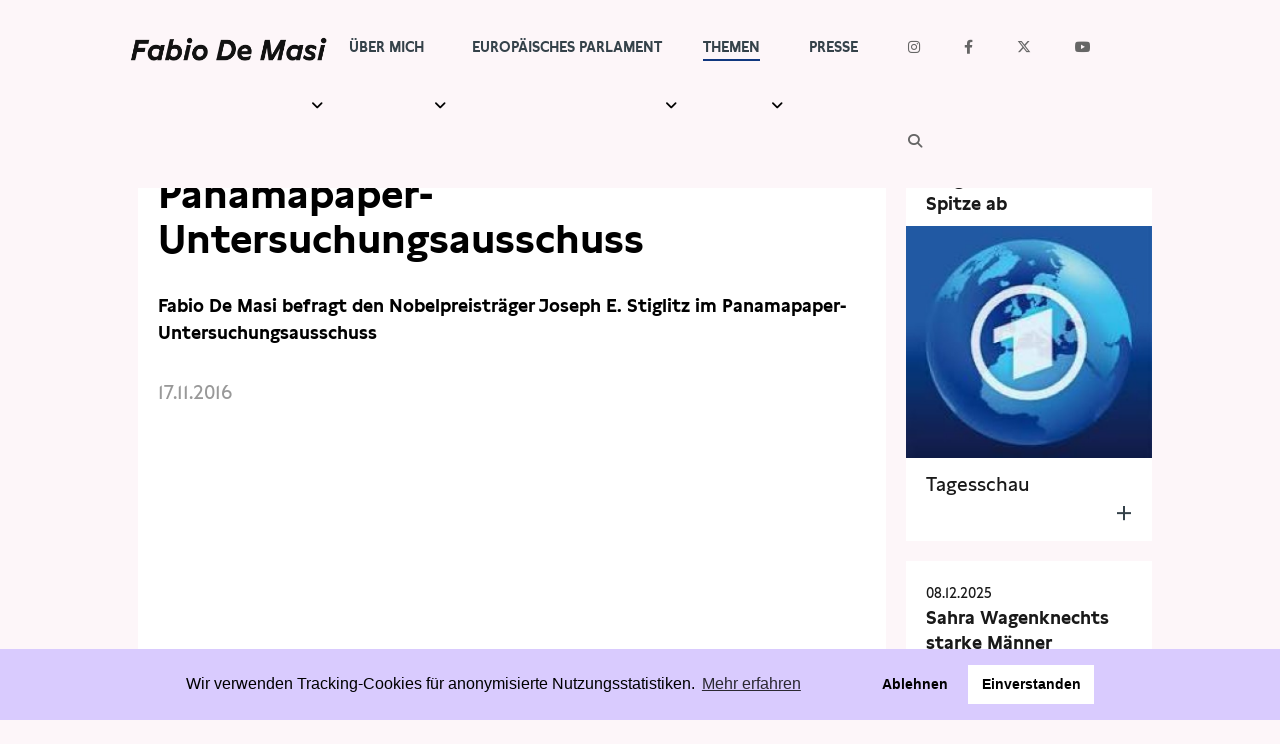

--- FILE ---
content_type: text/html; charset=UTF-8
request_url: https://www.fabio-de-masi.de/de/article/1270.video-joseph-e-stiglitz-im-panamapaper-untersuchungsausschuss.html
body_size: 6368
content:
<!DOCTYPE html>
<html lang="de" dir="ltr" class="PUB">
<head>
<title>Video: Joseph E. Stiglitz im Panamapaper-Untersuchungsausschuss (Fabio De Masi)</title>
<meta http-equiv="X-UA-Compatible" content="IE=edge">
<meta charset="utf-8">
<meta name="generator" content="KONTEXT-CMS 3.9.10 (c) WARENFORM [www.warenform.net] 12/2014 | 12/2020 | Realisation: Felix Langhammer, Axel Gebauer">
<link rel="dns-prefetch" href="https://stats.warenform.de">
<link rel="preconnect" href="https://stats.warenform.de">
<meta name="dcterms.date" content="17.11.2016">

<meta name="robots" content="index, follow, noarchive, all, noodp">
<meta name="viewport" content="width=device-width, initial-scale=1.0">
	<meta property="og:url" content="https://www.fabio-de-masi.de/de/article/1270.video-joseph-e-stiglitz-im-panamapaper-untersuchungsausschuss.html">
	<meta property="og:type" content="article">
	<meta property="og:title" content="Video: Joseph E. Stiglitz im Panamapaper-Untersuchungsausschuss - Fabio De Masi">
			<meta property="og:description" content="Am Mittwoch, den 16.11.2016 war der Starökonom und Wirtschaftsnobelpreisträger Joseph Stiglitz auf Initiative der Linksfraktion zu Gast im Untersuchungsausschuss zu den Panama Papers (PANA) im Europäischen Parlament und stellte sich den Fragen der Abgeordneten. Joseph Stiglitz war zusammen mit dem Schweizer ...">
			<meta property="og:image" content="https://www.fabio-de-masi.de/images/defaultFacebook.jpg">
		<link rel="canonical" href="https://www.fabio-de-masi.de/de/article/1270.video-joseph-e-stiglitz-im-panamapaper-untersuchungsausschuss.html" />
<link href="https://cdn.warenform.de/fonts/fontawesome-free-6.4.2-web/css/all.min.css" media="all" rel="stylesheet">
<link href="/kontext/css/reset-min.css" media="all" rel="stylesheet">
<link rel="stylesheet" media="all" href="/css/design.css">
<link rel="stylesheet" href="/css/print.min.css" media="print">
<link rel="icon" href="/favicon/favicon.ico">
<script src="/js/jquery/jquery-1.10.2.min.js"></script>
<script src="/kontext/js/initMedia.js"></script>
<script src="/kontext/js/embed.js"></script>
<script src="/js/basic.js"></script>
</head>
<body id="PUB" class="Topic-36 Lang-de Dir-ltr">
<header id="top">
	<div class="Wrapper">
		<div class="Logo"><a href="/"><img src="/images/Fabio-de-masi-black.png" alt="Fabio De Masi"></a></div><!-- .Logo -->
		<nav id="Nav">
		<input type="checkbox" id="NaviCheckbox">
		<label for="NaviCheckbox"></label>
		<div class="Navi" id="Skip1">
			<div class="NavContainer">
				<div class="Navi-Main">
					<ul class="Level_0">
<li><a href="/de/topic/7.team.html"><span>Über mich</span> </a><ul class="Level_1">
<li><a href="/de/topic/31.ubermich.html"><span>Meine Geschichte</span> </a></li>
<li><a href="/de/topic/3.newsletter.html"><span>Newsletter</span> </a></li>
<li><a href="/de/topic/4.termine.html"><span>Termine</span> </a></li>
</ul>
</li>
<li><a href="/de/topic/10.parlament.html"><span>Europäisches Parlament</span> </a><ul class="Level_1">
<li><a href="/de/topic/122.büros.html"><span>Kontakt</span> </a></li>
<li><a href="/de/topic/37.transparenz.html"><span>Transparenz</span> </a></li>
<li><a href="/de/topic/100.lobbytreffen.html"><span>Lobbykontakte</span> </a></li>
<li><a href="/de/topic/104.wahlkreisfahrt.html"><span>Besuchergruppen</span> </a></li>
</ul>
</li>
<li class="Active"><a href="/de/topic/112.themen.html"><strong><span>Themen</span></strong> </a>
<ul class="Level_1">
<li><a href="/de/topic/110.wirecard.html"><span>Wirecard</span> </a></li>
<li><a href="/de/topic/15.eurokrise.html"><span>Eurokrise</span> </a></li>
<li><a href="/de/topic/14.lobbyismus.html"><span>Lobbyismus</span> </a></li>
<li class="Active"><a href="/de/topic/36.steuerpolitik.html"><strong><span>Steuern</span></strong> </a>
</li>
<li><a href="/de/topic/13.freihandel.html"><span>Freihandel</span> </a></li>
<li><a href="/de/topic/16.arbeit-gewerkschaft.html"><span>Arbeit</span> </a></li>
<li><a href="/de/topic/28.vorort.html"><span>Hamburg</span> </a></li>
</ul>
</li>
<li><a href="/de/topic/6.presse.html"><span>Presse</span> </a><ul class="Level_1">
<li><a href="/de/topic/27.pressebilder.html"><span>Pressebilder</span> </a></li>
<li><a href="/de/topic/42.interviews.html"><span>Interviews</span> </a></li>
<li><a href="/de/topic/43.artikel.html"><span>Artikel</span> </a></li>
<li><a href="/de/topic/33.presseschau.html"><span>Presseschau</span> </a></li>
<li><a href="/de/topic/48.publikationen.html"><span>Publikationen</span> </a></li>
<li><a href="/de/topic/102.kleine-anfragen.html"><span>Anfragen (Archivseite)</span> </a></li>
</ul>
</li>
</ul>
				</div>
				<div class="Navi-Extra">
					<nav>
						<ul class="Meta">
							<li class="Icon Instagram"><a href="https://www.instagram.com/fabio.d.masi/" target="_blank"><span>Instagram</span></a></li>
							<li class="Icon Facebook"><a href="https://www.facebook.com/fabio.d.masi" target="_blank"><span>Facebook</span></a></li>
							<li class="Icon Twitter"><a href="https://twitter.com/Fabiodemasi" target="_blank"><span>Twitter</span></a></li>
							<li class="Icon YouTube"><a href="https://www.youtube.com/channel/UCf_LXakoIB1vA6Ra1IlzNLg" target="_blank"><span>YouTube</span></a></li>
							<li class="Icon Search"><a href="/de/search/"><span>Suche</span></a></li>
						</ul>
					</nav>
				</div><!-- .Navi-Extra -->
			</div><!-- .NavContainer -->
			<div class="Clear"></div>
		</div><!-- .Navi -->
		</nav>
	</div><!-- .Wrapper -->
</header>
	<div class="Wrapper">
	<div class="Container">
	<div class="Main" id="Skip2">
	<nav>
	<div class="Jumplabels">
		<h6>Jumplabels:</h6>
		<ul>
			<li><a href="#Skip1">Go to navigation</a></li>
			<li><a href="#Skip2">Go to content</a></li>
		</ul>
	</div><!-- .Jumplabels -->
	<div class="Go-To-Page-Top"><a href="#Skip0">zum Seitenanfang</a><span>.</span></div>
</nav>
			<nav role="navigation">
		<div class="Breadcrumbs Ebene2">
			<h6>Sie sind hier: </h6>
			<ul>
				<li><span>Aktuelle Seite: </span><a href="/de/topic/112.themen.html">Themen</a></li>
									<li><span>Aktuelle Seite: </span><a href="/de/topic/36.steuerpolitik.html">Steuern</a></li>
							</ul>
		</div><!-- .Breadcrumbs -->
		</nav>
	
<div id="content" class="Article">

<!-- Content -->
<h1>Video: Joseph E. Stiglitz im Panamapaper-Untersuchungsausschuss</h1>
	<h2>Fabio De Masi befragt den Nobelpreisträger Joseph E. Stiglitz im Panamapaper-Untersuchungsausschuss</h2>

<!-- Date (opt.) -->
			<div class="Date">17.11.2016</div><!-- .Date -->
	

<div class="Content">



<div id="mediaItem1159" class="MediaBox oembed youtube video embed-16by9">
	<div class="embedHelper mediaParent" data-url="https://www.youtube.com/embed/cUmWloKV60I">
	</div><!-- .embedHelper.mediaParent -->
	<div class="Title">Fabio De Masi ask nobel prize winner Joseph E. Stiglitz</div>	<div class="Copyright"><ul><li class="Photographer">Fabio De Masi</li></ul></div></div><!-- .MediaBox.Video.youtube --><p>Am Mittwoch, den 16.11.2016 war der Star&ouml;konom und Wirtschaftsnobelpreistr&auml;ger Joseph Stiglitz auf Initiative der Linksfraktion zu Gast im Untersuchungsausschuss zu den Panama Papers (PANA) im Europ&auml;ischen Parlament und beantwortete die Fragen der Abgeordneten. Joseph Stiglitz war zusammen mit dem Schweizer Rechtsprofessor Mark, Mitglied der von der panamaischen Regierung einberufenen Expertenkommission, die Vorschl&auml;ge zur Reformierung des Steuersystems des mittelamerikanischen Landes erarbeiten h&auml;tte sollen. Da die Regierung jedoch die Entscheidung &uuml;ber die Ver&ouml;ffentlichung der Ergebnisse ihrer Diskretion &uuml;berlassen wollte, legten die beiden prominenten Mitglieder ihr Mandat zur&uuml;ck. Ihre Arbeit setzten sie jedoch unabh&auml;ngig davon fort. Stiglitz empfahl unter anderem gegen US-Steueroasen wie Delaware vorzugehen und forderte von der EU endlich gegen Geldw&auml;sche, Terrorfinanzierung und Steuerdumping durchzugreifen.</p>

<p>&Uuml;ber den Besuch von Joseph E. Stiglitz &auml;u&szlig;erte sich Fabio De Masi in zwei Pressemitteilungen&nbsp;(<a href="https://www.fabio-de-masi.de/de/article/1257.nobelpreisträger-joseph-stiglitz-zu-gast-im-pana-ausschuss.html" target="_blank">hier </a>und <a href="https://www.fabio-de-masi.de/de/article/1260.nobelpreisträger-stiglitz-steueroasen-austrocknen-jetzt.html" target="_blank">hier</a>) und kam zudem in der internationalen Presse zu Wort (zur <a href="https://www.fabio-de-masi.de/de/article/1269.presseschau-joseph-stiglitz-im-panama-untersuchungsausschuss.html" target="_blank">Presseschau</a>). Die Fragen von Fabio De Masi sowie die Antworten von Joseph Stiglitz k&ouml;nnen Sie im Folgenden als Video abrufen:</p>
<script type="text/javascript" src="/kontext/js/jquery/jquery.imageToggle.js"></script>

<!-- HTML (opt.) -->

<div class="Clear"></div>

</div><!-- .Content -->

<!-- Documents (opt.) -->


	<div class="Additionalcontent">

	<!-- Social Media Buttons -->
<link rel="stylesheet" type="text/css" href="/css/shariff.min.css" media="screen">

<div class="shariff" data-url="https://www.fabio-de-masi.de/de/article/1270.video-joseph-e-stiglitz-im-panamapaper-untersuchungsausschuss.html"  data-orientation="horizontal" data-lang="de" data-services="[&quot;facebook&quot;,&quot;twitter&quot;]" data-referrer-track="?pk_campaign=SocialMedia"  ></div>

	<!-- Tags (opt.) -->
						<div class="Similar">
			<h3>Dazu passende Beiträge:</h3>
			<ul>
							<li><div class="Date">17.11.2016</div>
				<p><a href="/de/article/1269.presseschau-joseph-stiglitz-im-panama-untersuchungsausschuss.html">Presseschau: Joseph Stiglitz im Panama-Untersuchungsausschuss</a></p>
				</li>
							<li><div class="Date">16.11.2016</div>
				<p><a href="/de/article/1260.nobelpreisträger-stiglitz-steueroasen-austrocknen-jetzt.html">Nobelpreisträger Stiglitz: Steueroasen austrocknen - jetzt!</a></p>
				</li>
							<li><div class="Date">13.09.2016</div>
				<p><a href="/de/article/1159.to-be-translated.html">Press review: Tax haven Malta</a></p>
				</li>
						</ul>
			</div><!-- .Similar -->
		
		<div class="Tags">
		<h3>Schlagwörter</h3>
		<ul>
					<li><a href="/de/topic/8.schlagwörter.html?tag=PANA">PANA</a></li>
					<li><a href="/de/topic/8.schlagwörter.html?tag=Panamapapers">Panamapapers</a></li>
					<li><a href="/de/topic/8.schlagwörter.html?tag=Steueroasen">Steueroasen</a></li>
					<li><a href="/de/topic/8.schlagwörter.html?tag=Stiglitz">Stiglitz</a></li>
				</ul>
		</div>
	
		<div class="Tools">
	<a href="?print=1" target="_blank" rel="nofollow">Drucken</a> |
		<a href="#top">Zum Seitenanfang</a>
	</div><!-- .Tools -->

	
	</div><!-- .Additionalcontent -->


</div><!-- .Article -->
	</div><!-- .Main -->
	<div class="Specials">
	<ul>
			<li>
			<a href="/de/article/4685.de-masi-löst-wagenknecht-an-bsw-spitze-ab.html" title="De Masi löst Wagenknecht an BSW-Spitze ab" class="Box">
				<span class="Date"><time datetime="2025-12-08 13:12">08.12.2025</time></span>
				<strong>De Masi löst Wagenknecht an BSW-Spitze ab</strong>
											<span class="Image">
						<img src="/kontext/controllers/image.php/t/2399" alt=""></span>
									<span class="Teaser">Tagesschau</span>				<span class="Clear"></span>
			</a>
		</li>
			<li>
			<a href="/de/article/4686.sahra-wagenknechts-starke-männer.html" title="Sahra Wagenknechts starke Männer" class="Box">
				<span class="Date"><time datetime="2025-12-08 13:12">08.12.2025</time></span>
				<strong>Sahra Wagenknechts starke Männer</strong>
											<span class="Image">
						<img src="/kontext/controllers/image.php/t/2618" alt=""></span>
									<span class="Teaser">Bild</span>				<span class="Clear"></span>
			</a>
		</li>
	</ul>



	</div><!-- .Specials -->
	</div><!-- .Container -->
	</div><!-- .Wrapper -->
<footer>
<div class="Footer">
	<section class="about">
		<div class="Wrapper">
			<div class="Kicker">Fabio De Masi</div>
			<div class="Title">»Für ein unabhängiges und gerechtes Europa!«</div>
						<!-- <svg xmlns="http://www.w3.org/2000/svg" viewBox="0 0 500 150" preserveAspectRatio="none"><path d="M497.4,23.9C301.6,40,155.9,80.6,4,144.4"></path><path d="M14.1,27.6c204.5,20.3,393.8,74,467.3,111.7"></path></svg> -->
			<div class="Image"><img src="/images/fabio-de-masi5.webp" alt="Fabio de Masi" width="1500" height="1000"></div>
			<p>Bis 2021 gehörte ich dem Deutschen Bundestag an. Zuvor war ich von 2014-2017 Europaabgeordneter. Seit 2024 gehöre ich wieder dem Europäischen Parlament an.</p>
			<a class="btn-home" href="/de/topic/31.ubermich.html">Meine Geschichte</a>
		</div><!-- .Wrapper -->
	</section>
	<div class="footer_video_newsletter" style="">
		<div class="Video-Hierhin"></div>
		<section class="newsletter" id="newsletter">
			<!-- <div class="newsletter-bg-overlay"></div> -->
			<div class="Wrapper">
				<h3>Newsletter</h3>
				<form action="/de/topic/3.newsletter.html" method="post">
					<input type="hidden" name="action" value="submit" >
					<input type="email" name="email" placeholder="E-Mail">
					<input type="submit" name="subscribe" value="Abonnieren">
				</form>
			</div>
		</section>

	</div>
	<script>
		$(document).ready(function() {
			$('<div class="Video-Preview"><video id="video_background" preload="auto" autoplay playsinline loop muted volume="0"><source src="/images/Demasi-Footer-Video-FDM.webm" type="video/webm"><source src="/images/Demasi-Footer-Video-FDM.mp4" type="video/mp4"><source src="/images/Demasi-Footer-Video-FDM.ogv" type="video/ogv">Video not supported </video></div>').insertBefore($('.Video-Hierhin'));
		});
	</script>
	<style>
	.Video-Preview {
	}
	#video_background {
		position: relative;
		width: 100%;
		height: auto;
		overflow: hidden;
		overflow: hidden;
	}
	.footer_video_newsletter {
		background: #d9cbfe;
		position: relative;
	}
	.newsletter {
		bottom: 10%;
		padding: 0 !important;
		position: absolute !important;
	}
	@media only screen and (max-width: 67em) {
		.newsletter {
			bottom: -5%;
			margin-bottom: 5%;
		}
		.Footer .newsletter h3 {
			font-size: 1.5rem !important;
			margin-bottom: .5rem !important;
			padding: 0 !important;
		}
		.Footer .newsletter form {
			padding-bottom: 0.5rem;
		}
	}
	</style>
	<section class="links">
		<div class="Wrapper">
			<a href="/de/article/1945.datenschutzerkl%C3%A4rung.html">Data Privacy</a> | <a href="/de/topic/18.impressum.html">Impressum</a>
		</div>
	</section>
</div><!-- .Footer -->
</footer>
<script src="/js/jquery/shariff.min.js"></script>

<link rel="stylesheet" type="text/css" href="/asset/cookieconsent/cookieconsent.min.css"/>
<style>
	.cc-banner .cc-message {margin-right: 4em;flex:none;margin-left: auto;}
	.cc-banner .cc-compliance {margin-right: auto;}
	@media screen and (max-width:1100px){
		.cc-btn{white-space:normal}
		.cc-window.cc-top{top:0}
		.cc-window.cc-bottom{bottom:0}
		.cc-window.cc-banner,.cc-window.cc-floating,.cc-window.cc-left,.cc-window.cc-right{left:0;right:0}
		.cc-window.cc-banner{-webkit-box-orient:vertical;-webkit-box-direction:normal;-ms-flex-direction:column;flex-direction:column}
		.cc-window.cc-banner .cc-compliance{-webkit-box-flex:1;-ms-flex:1 1 auto;flex:1 1 auto}
		.cc-window.cc-floating{max-width:none}
		.cc-window .cc-message{margin-bottom:1em}
		.cc-window.cc-banner{-webkit-box-align:unset;-ms-flex-align:unset;align-items:unset}
		.cc-window.cc-banner .cc-message{margin-right:0}
		.cc-banner .cc-message {
			margin-left: 0 !important;
		}
		.cc-animate.cc-top,.cc-animate.cc-bottom{-webkit-transform:translateY(0) !important;transform:translateY(0) !important}
	}

</style>
<script src="/asset/cookieconsent/cookieconsent.min.js" data-cfasync="false"></script>
<script>
// MATOMO vars and functions
// Thanks to https://www.vektorkneter.de/matomo-tracking-cookie-opt-in/
// Source: https://matomo.org/blog/2017/04/different-ways-embedding-piwik-tracking-code-faster-website-performance/

// use <a href="#matomo-optout">Matomo-Opt-out-Link</a>
$("a[href='#matomo-optout']").on('click', function() {
	openCCbanner()
	return false;
});

var _paq = _paq || [];
// _paq.push(['setVisitorCookieTimeout', 2880]); // 2 days
// _paq.push(['setReferralCookieTimeout', 2880]); // 2 days
// _paq.push(['setSessionCookieTimeout', 0]); // session only
_paq.push(["trackPageView"]);
_paq.push(["enableLinkTracking"]);

function embedTrackingCode() {
	var u="https://stats.warenform.de/fabio-de-masi/";
	_paq.push(["setTrackerUrl", u+"piwik.php"]);
	_paq.push(["setSiteId", "5"]);
	_paq.push(['enableHeartBeatTimer', 30]);

	var d=document, g=d.createElement("script"), s=d.getElementsByTagName("script")[0]; g.type="text/javascript";
	g.defer=true; g.async=true; g.src=u+"piwik.js"; s.parentNode.insertBefore(g,s);
}

function deleteMatomoCookies(){
	_paq.push(["disableCookies"]);
	_paq.push(["deleteCookies"]);
}

// Insites Cookie Consent with Opt-IN for MATOMO tracking Cookie
// Source: https://cookieconsent.osano.com/documentation/disabling-cookies/
window.addEventListener("load", function () {
	window.cookieconsent.initialise({
		"palette": {
			"popup": {
				"background": "rgba(217, 203, 254, 1)",
				"text": '#000000'
			},
			"button": {
				"background": "#ffffff",
				"text": '#000000'
			}
		},
		"cookie": {
			"expiryDays": 1
		},
		"type": "opt-in",
		"content": {
			"message": "Wir verwenden Tracking-Cookies für anonymisierte Nutzungsstatistiken.",
			"allow": "Einverstanden",
			"deny": "Ablehnen",
			"link": "Mehr erfahren",
			"href": "/de/article/1945.datenschutzerklärung.html",
			"policy": 'Cookie Einstellungen'
		},
		onPopupOpen: function () {
			document.body.classList.add("cookieconsent-banner-opened");
		},
		onPopupClose: function () {
			document.body.classList.remove("cookieconsent-banner-opened");
		},
		onInitialise: function (status) {
			var type = this.options.type;
			var didConsent = this.hasConsented();
			if (type == 'opt-in' && didConsent) {
				// enable cookies
				embedTrackingCode();
			}
			if (type == 'opt-out' && !didConsent) {
				// disable cookies
			}
		},
		onStatusChange: function (status, chosenBefore) {
			var type = this.options.type;
			var didConsent = this.hasConsented();
			if (type == 'opt-in' && didConsent) {
				// enable cookies
				embedTrackingCode();
			}
			if (type == 'opt-in' && !didConsent) {
				// disable cookies
				deleteMatomoCookies();
			}
			if (type == 'opt-out' && !didConsent) {
				// disable cookies
				deleteMatomoCookies();
			}
		},
		onRevokeChoice: function () {
			var type = this.options.type;
			if (type == 'opt-in') {
				// disable cookies
			}
			if (type == 'opt-out') {
				// enable cookies
				embedTrackingCode();
			}
		},

	})
});

// function for triggering a click on the cc-revoke button
// wich will show the consent banner again.
// You may use it in a link, such as this example:
// <a href="#" onclick="openCCbanner(); return false;">Cookie Consent</a>
function openCCbanner(){
	var el = document.querySelector('.cc-revoke');
	el.click();
}
</script>
</body>
</html>
<!-- Delivered directly -->


--- FILE ---
content_type: text/html; charset=UTF-8
request_url: https://www.fabio-de-masi.de/kontext/controllers/oembed.php
body_size: 344
content:
"{\"provider\":\"Youtube\",\"html\":\"<iframe width=\\\"200\\\" height=\\\"113\\\" src=\\\"https:\\\/\\\/www.youtube.com\\\/embed\\\/cUmWloKV60I?feature=oembed\\\" frameborder=\\\"0\\\" allow=\\\"accelerometer; autoplay; clipboard-write; encrypted-media; gyroscope; picture-in-picture; web-share\\\" referrerpolicy=\\\"strict-origin-when-cross-origin\\\" allowfullscreen title=\\\"Fabio De Masi asks nobel prize winner Joseph E. Stiglitz\\\"><\\\/iframe>\",\"callback\":null}"

--- FILE ---
content_type: text/css
request_url: https://www.fabio-de-masi.de/css/design.css
body_size: 11469
content:
@charset "UTF-8";

/* @import url(//cdn.warenform.de/fonts/fontawesome/stylesheets/font-awesome.min.css); */

@import url(/kontext/css/reset-min.css);
@import url(/css/media-min.css);
@import url(/kontext/css/content-min.css);
@import url(/kontext/css/listing-min.css);
@import url(/kontext/css/paging.css);
/* @import url(https://cdn.warenform.de/css/tailwind/tailwind.css); */

@font-face {
	font-family:'LynstoneWeb';
	src: url('/fonts/LynstoneWeb-Regular.eot'); /* IE9 Compat Modes */
	src: url('/fonts/LynstoneWeb-Regular.eot?#iefix') format('embedded-opentype'), /* IE6-IE8 */
	     url('/fonts/LynstoneWeb-Regular.woff2') format('woff2'), /* Super Modern Browsers */
         url('/fonts/LynstoneWeb-Regular.woff') format('woff'); /* Pretty Modern Browsers */
	font-weight: 400;
	font-style: normal;
	font-stretch: normal;
	unicode-range: U+000D-FB04;
}
@font-face {
	font-family:'LynstoneWeb';
	src: url('/fonts/LynstoneWeb-Bold.eot'); /* IE9 Compat Modes */
	src: url('/fonts/LynstoneWeb-Bold.eot?#iefix') format('embedded-opentype'), /* IE6-IE8 */
	     url('/fonts/LynstoneWeb-Bold.woff2') format('woff2'), /* Super Modern Browsers */
         url('/fonts/LynstoneWeb-Bold.woff') format('woff'); /* Pretty Modern Browsers */
	font-weight: 700;
	font-style: normal;
	font-stretch: normal;
	unicode-range: U+000D-FB04;
}

/* CSS-Variablen */
:root {
	/* Farben: */
	--fastschwarz: #191919;
	--zartrosa: #fdf6f9;
	--hellblau: #d0f0fe;
	--rot: #f00;
}

body,
.cke_editable {
	background: #fff;
	font-family: LynstoneWeb, Arial, Helvetica Neue, Helvetica, sans-serif;

	line-height: 1.5;
    text-rendering: optimizeLegibility;     /* emphasizes in legibility over rendering speed */
    -webkit-font-smoothing: antialiased;    /* apply font anti-aliasing */
    -moz-osx-font-smoothing: grayscale;     /* optimize font rendering */

    -moz-font-feature-settings:"kern" 1;    /* turn on kerning, highly recomened */
    -ms-font-feature-settings:"kern" 1;     /* turn on kerning, highly recomened */
    -o-font-feature-settings:"kern" 1;      /* turn on kerning, highly recomened */
    -webkit-font-feature-settings:"kern" 1; /* turn on kerning, highly recomened */
    font-feature-settings:"kern" 1;         /* turn on kerning, highly recomened */
    font-kerning: normal;                   /* turn on kerning, highly recomened */

    font-feature-settings: "liga" off;      /* ligatures: on or off */
    font-feature-settings: "dlig" off;      /* discretionary-ligatures: on or off */
    font-feature-settings: "tnum" off;      /* tabular figures: on or off */
    font-feature-settings: "onum" off;      /* old-style-figures: on or off */
	font-feature-settings: "ss01" off;      /* alternate glyphs (stylistic Set): on or off */
	font-size: 1rem;
}
body {
	hyphens: auto !important;
}
a {
	text-decoration: none;
}
a:focus,
a:hover,
a:active {
	text-decoration: underline;
}

strong, b,
.cke_editable strong, .cke_editable b {
	font-weight: 700;
}
em,
i,
.cke_editable em,
.cke_editable i {
	font-style: italic;
}
strong i,
b i,
i strong,
i b,
strong em,
b em,
em strong,
em b,
.cke_editable strong i,
.cke_editable b i,
.cke_editable i strong,
.cke_editable i b,
.cke_editable strong em,
.cke_editable b em,
.cke_editable em strong,
.cke_editable em b {
	font-style: italic;
	font-weight: 700;
}
.Logo img {
	width: 100%;
	max-width: 250px;
}
.Logo a {
	display: block;
	padding: .5rem 12px;
}

/* Social-Media und Suche */
.Navi-Extra .Icon a:before {
	font-family: 'FontAwesome';
}
.Navi-Extra .Icon a span {
	display: none;
}
.Navi-Extra .Icon.Instagram a:before {
	content: '\f16d';
}
.Navi-Extra .Icon.Facebook a:before {
	content: '\f09a';
}
.Navi-Extra .Icon.Twitter a:before {
	content: '\e61b';
}
.Navi-Extra .Icon.YouTube a:before {
	content: '\f16a';
}
.Navi-Extra .Icon.Search a:before {
	content: '\f002';
}

/* Startseite */
.Home hr {
	display: none;
}

.Wrapper {
	font-size: 1.0625rem;
	line-height: 1.75;
}

/* Splash */
.Splash2 img.Splash-Welcome {
	display: none;
}
.Splash2 a.Splash-Welcome {
	align-self: center;
	background-position: 50% 50%;
	background-repeat: no-repeat;
	background-size: cover;
	display: flex;
	min-height: 400px;
	position: relative;
	width: 100%;
}
.Splash-Buch {
	text-align: center;
}
.Splash-Buch-Image img {
	max-width: 300px;
}
.Splash2 .heading {
	color: #000;
	hyphens: manual;
	left: 9%;
	line-height: 1.2;
}
.Splash2 .heading.heading2 {
	max-width: 800px;
	position: absolute;
	top: 130px;
	transform: translateY(-50%);
}

.Splash2 .heading h1 {
	font-size: 1.25rem;
	font-weight: 600;
	margin-bottom: 0.5rem;
}
.Splash2 .heading h2 {
	font-size: 1.5rem;
	margin-bottom: 1.5rem;
}
.Splash2 .heading .NL-Button {
	background: var(--fastschwarz);
	border-radius: 25px;
	color: #fff;
	display: inline-block;
	font-weight: 700;
	margin: 1rem .5rem 0 .5rem;
	padding: 1rem 2rem;
	text-transform: uppercase;
}
@media only screen and (min-width: 90em) {
	.Splash2 .heading .NL-Button {
		margin-top: 5rem;
	}
}

/* Highlightboxes Startseite */


.Highlights {
	display: flex;
	flex-wrap: wrap;
	justify-content: start;
}
.Highlights a:hover {
	text-decoration: none;;
}

.Highlight {
	align-items: center;
	display: flex;
	justify-content: center;
	position: relative;
	/* width: 33.333%; */
	width: 100%;
}
.Highlight:before {
	content: '';
	display: table;
	padding-top: 100%;
}
.Highlight img {
	height: 100%;
	object-fit: contain;
	position: absolute;
	width: 100%;
}
.Highlight .highlight-bg-container {
	background: #000;
	display: flex;
	height: 100%;
	opacity: 0.4;
	position: absolute;
	transition: background 0.3s;
	width: 100%;
}
.Highlight:hover .highlight-container {
	background: #2d6c8c;
}
.Highlight:hover .highlight-container {
	align-items: center;
	display: flex;
	height: 100%;
	justify-content: center;
	position: absolute;
	transition: background 0.3s;
	width: 100%;
}
.Highlight h3 {
	color: #fff;
	font-size: 3rem;
	position: relative;
	text-transform: uppercase;
}

/* .flex-item {
	flex-grow: 1;
	border: 1px solid black;
	background: tomato;
	color: white;
	display: flex;
	justify-content: center;
	align-items: center;
} */

/* Slider auf der Startseite */
.Slider {
	margin-top: 0;
}
.Slider .item {
	display: table;
	width: 100%;
}
.Slider .item .Image {
	display: table-cell;
	width: 55%;
}
.Slider .item .Image img {
	width: 100%;
}
.Slider .item .Desc {
	/* background: #32237b; */
	background: #35424a;
	color: #fff;
	display: table-cell;
	vertical-align: top;
	width: 45%;
}
.Slider .item .Desc a {
	box-sizing: border-box;
	color: #fff;
	display: block;
	height: 100%;
	overflow: hidden;
	padding: 20px;
}
.Slider .item .Desc a strong {
	display: block;
	font-size: 30px;
	font-weight: 700;
	line-height: 150%;
	margin-bottom: 20px;
}
.Slider .item .Desc a:focus,
.Slider .item .Desc a:hover,
.Slider .item .Desc a:active {
	text-decoration: none;
}
.Slider .item .Desc a:focus strong,
.Slider .item .Desc a:hover strong,
.Slider .item .Desc a:active strong {
	text-decoration: underline;
}
.Slider .Copyright {
	display: block;
	font-size: 12px;
	opacity: 0.3;
}
.Slider .Copyright:before {
	content: 'Foto: ';
}

/* Promoted */
.Promoted {
	font-weight: 300;
}
.Promoted .Box,
.Specials .Box {
	color: var(--fastschwarz);
}
.Promoted span,
.Promoted strong,
.Promoted em,
.Specials span,
.Specials strong,
.Specials em {
	display: block;
}
.Promoted .Date {
	color: #666;
	margin-bottom: 10px;
}
.Promoted strong,
.Specials strong {
	color: var(--fastschwarz);
	font-size: 30px;
	font-weight: 700;
	line-height: 140%;
	margin-bottom: 10px;
}
.Specials strong {
	font-size: 18px;
}
.Promoted em,
.Specials em {
	font-weight: 600;
	line-height: 30px;
	margin-bottom: 10px;
}
.Promoted a,
.Specials a {
	text-decoration: none;
}
.Promoted a:focus strong,
.Promoted a:hover strong,
.Promoted a:active strong,
.Specials a:focus strong,
.Specials a:hover strong,
.Specials a:active strong {
	text-decoration: underline;
}

/* Schwerpunkte */
.Focus img {
	max-width: 100%;
}

/* Mittelteil */
.Main {
	padding-left: 10px;
	padding-right: 10px;
}
.Main .Date {
	color: #999;
	font-weight: 300;
	margin-bottom: 0.5rem;
}
.Main h1 {
	color: #000;
	font-size: 40px;
	font-weight: 700;
	line-height: 45px;
	margin-bottom: 30px;
}
.Main .Article.Index h1 {
	color: #34424a;
	font-size: 30px;
	font-weight: 700;
	line-height: 45px;
	margin-bottom: 30px;
	text-transform: uppercase;
}
.Topic-16 .Main .Article.Index h1,
.Topic-63 .Main .Article.Index h1,
.Topic-72 .Main .Article.Index h1 {
	color: #32237b;
}
.Topic-15 .Main .Article.Index h1,
.Topic-59 .Main .Article.Index h1,
.Topic-68 .Main .Article.Index h1 {
	color: #15874a;
}
.Topic-14 .Main .Article.Index h1,
.Topic-62 .Main .Article.Index h1,
.Topic-71 .Main .Article.Index h1 {

	color: #b38831;
}
.Topic-13 .Main .Article.Index h1,
.Topic-61 .Main .Article.Index h1,
.Topic-70 .Main .Article.Index h1 {
	color: #0175a3;
}
.Topic-36 .Main .Article.Index h1,
.Topic-60 .Main .Article.Index h1,
.Topic-69 .Main .Article.Index h1 {
	color: #ef5c3e;
}
.Main h2 {
	font-size: 18px;
	font-weight: 700;
	line-height: 27px;
	margin-bottom: 30px;
}
.Main h3,
.Main .Content h3 {
	color: #666;
	font-size: 16px;
	font-weight: 700;
	line-height: 24px;
	margin: 30px 0;
}
.Main .Listing h3 {
	font-size: 20px;
	line-height: 130%;
}
.Main .Listing h3 a {
	color: #000;
}
.Main h4,
.Main .Content h4 {
	color: #999;
	font-size: 16px;
	font-weight: 700;
	line-height: 24px;
	margin-top: 30px;
	margin-bottom: 0;
}
.Main .Content {
	line-height: 1.75;
}
.Main .Content p {
	margin-bottom: 1.125rem;
}
.Main a {
	color: #32237b;
}

.Main .Content table {
	border-collapse: collapse;
	width: 100%;
}
.Main .Content table th,
.Main .Content table td {
	border: 1px solid var(--fastschwarz);
	font-size: 12px;
	padding: 5px;
}

/*
.Main a:focus,
.Main a:hover,
.Main a:active {
	color: #0175a3;
}
*/

/* Newsletter abbestellen */
header + .p.Success {
	font-size: 18px;
	font-weight: 700;
	line-height: 27px;
	margin: 30px 0;
}

/* Media-Groessen */
.MediaBox {
	padding-top: 5px;
	width: auto;
}
.MediaBox ul,
.MediaBox ul li,
.MediaBox ul li a {
	display: inline !important;
	margin: 0 !important;
}
.MediaBox ul li {
	margin: 0 10px 0 0 !important;
}
.MediaBox ul li.License:before {
	content: 'Lizenz: ';
}
.MediaBox ul li:last-child {
	margin: 0 !important;
}
.MediaBox img {
	width: 100%;
}
.MediaBox.Left,
.MediaBox.Right {
	width: 310px;
}
.Content #Gallery {
	margin-bottom: 50px;
}

/* Listing */
.Listing h3,
.Listing h4,
.Listing .Date,
.Listing p {
	margin: 0 0 .5rem 0;
}
.Listing .Image + .Wrap h3 {
	margin: 0;
}
.Listing .Image + .Wrap p {
	margin: 10px 0 0 0;
}
.Listing .Date address {
	color: #ccc;
	display: inline;
}
.Listing .Image {
	float: left;
}
.Listing .Image img {
	max-width: 100%;
}
.Listing .Image span.Video {
	background: var(--fastschwarz);
	color: #fff;
	display: block;
	float: left;
	font-size: 10px;
	margin-top: 5px;
	padding: 2px 10px;
	position: absolute;
	text-transform: uppercase;
}

/* Paging */
.Main .Paging {
	clear: both;
	display: block;
	margin-bottom: 20px;
	word-spacing: 3px;
}
.Main .Paging .Browse {
	display: none;
}
.Main .Paging .Previous,
.Main .Paging .Next {
	display: inline-block;
	position: relative;
	top: 8px;
	width: 15px;
}
.Main .Paging .Previous a,
.Main .Paging .Next a {
	background-image: url(/kontext/images/icons/arrow1_w.png);
	background-position: right 5px;
	background-repeat: no-repeat;
	display: inline-block;
	height: 20px;
	text-indent: -1000px;
	width: 15px;
}
.Main .Paging .Next a {
	background-image: url(/kontext/images/icons/arrow1_e.png);
	background-position: left 5px;
}
.Main .Paging ul {
	display: inline-block;
	list-style: none;
	margin: 0;
	padding: 0;
}
.Main .Paging ul li {
	background: none !important;
	border: 0 !important;
	color: #100e10;
	display: inline-block;
	font-size: 11px;
	list-style: none;
	margin: 0;
	padding: 0 !important;
	text-align: center;
}
.Main .Paging ul li a {
	color: #369;
	display: inline-block;
	margin-left: 1px;
	margin-right: 1px;
	padding: 5px !important;
	text-decoration: underline;
}
.Main .Paging ul li a:focus,
.Main .Paging ul li a:hover,
.Main .Paging ul li a:active {
	background: #369 !important;
	color: #fff !important;
	text-decoration: none !important;
}
.Main .Paging ul li.Active {
	-moz-border-radius: 3px;
    -webkit-border-radius: 3px;
    -khtml-border-radius: 3px;
	background: none;
	border-radius: 3px;
	color: #100e10;
	font-weight: 700;
	margin-left: 2px;
	margin-right: 2px;
	margin-top: 10px;
	text-align: center;
}
.Main .Paging ul li:first-child.Active {
	padding-left: 15px;
}

/* Termine */
.Main .Event .passed {
	background: #d9cbfe;
	border: 5px solid #d9cbfe;
	border-radius: 6px;
	color: #d9cbfe;
	float: left;
	margin-top: -60px;
	position: absolute;
}
.Main .Event .passed a,
.Main .Event .passed span {
	color: #000;
	display: block;
	font-size: 18px;
	padding: 0 20px;
	filter: alpha(opacity=70);
	-moz-opacity: 0.7;
}
.Main .Event .passed span span {
	color: #d9cbfe;
	display: inline;
	padding: 0;
}
.Main .Event .passed:hover span span {
	color: #000;
}
.Main .Event .passed a {
	background: #d9cbfe;
	border-top: 1px solid #000;
	display: none;
	margin-top: 10px;
	padding-top: 5px;
	text-decoration: none;
}
.Main .Event .passed:focus a,
.Main .Event .passed:hover a,
.Main .Event .passed:active a {
	display: block;
}
.Main .Event .passed a:focus,
.Main .Event .passed a:hover,
.Main .Event .passed a:active {
	text-decoration: underline;
}
.Main .Event div.Listing h1 {
	margin-bottom: 100px;
}
.Main .Event div.Listing li:first-child {
    border-top: 0;
}
.Main .Event div.Listing li {
	padding-top: 20px;
	padding-bottom: 20px;;
}
.Main .Event .Info {
	border-top: 1px solid #ccc;
	margin-top: 20px;
	padding-top: 10px;
}
.Main .Event .Info h3 {
	color: #ac161e;
	display: inline-block;
	font-size: 18px;
	margin-bottom: 5px;
}
.Main .Event .Info address {
	margin-bottom: 5px;
}
.Main .Event .Date {
	color: var(--fastschwarz);
	font-size: 14px;
	margin: 0 10px 0 0;
}
.Main .Event .Info .Accessibility-Description {
	margin-top: 20px;
}
.Main .Event .Accessibility {
	color: #ac161e;
	margin-bottom: 20px;
}

p.Error {
	padding: 50px 0;
}
p.Error:before {
	content: '\f071';
	display: block;
	font-family: 'FontAwesome';
	font-size: 48px;
	margin-bottom: 50px;
	text-align: center;
}

/* Seite versenden / FAQ-Tool */
.Main .Sendarticle h1 q {
	color: #de1831;
}
.Main form,
p.Success + form {
	margin-top: 40px;
}
p.Success + form fieldset {
	background: #fff;
	border: 0;
	clear: both;
	padding: 20px 0 0 0;
	margin: 0 0 40px 0;
}
.Main fieldset legend,
p.Success + form fieldset legend {
	font-style: italic;
}
.Main fieldset legend + p,
p.Success + form fieldset legend + p {
	clear: right;
}
.Main .F_me label {
	background: #999;
	color: #fff;
	font-style: italic;
	margin-left: -30px;
	margin-top: -35px;
	padding: 2px 5px;
	position: absolute;
}
.Main fieldset p.Input,
.Main fieldset p.Select,
.Main fieldset.Checkbox ul li,
p.Success + form p.Input {
	margin-bottom: 20px;
	padding: 0 30px;
}
.Main fieldset .Textarea {
	margin-bottom: 20px;
	padding: 0 15px;
}
.Main fieldset.AGB {
	margin-bottom: 20px;
	padding: 0 30px;
}
.Main fieldset.AGB {
	margin-bottom: 20px;
	padding: 0 30px;
}
.Main fieldset.AGB legend {
	margin-left: -30px;
}
.Main fieldset.AGB p.Input {
	margin: 10px 0;
	padding: 0;
}
.Main .Terms p {
	padding: 0 30px;
}
.Main .Terms p.Checkbox {
	margin-top: 20px;
}
.Main .Input.Date label {
	color: var(--fastschwarz);
	font-weight: normal;
}
.Main .Input.Text input,
.Main .Input.Email input,
p.Success + form .Input.Email input,
.Main .Input.Date input,
.Main textarea {
	border: 1px solid #000;
	-webkit-box-sizing: border-box; /* Safari/Chrome, other WebKit */
	-moz-box-sizing: border-box;    /* Firefox, other Gecko */
	box-sizing: border-box;
	display: block;
	height: 30px;
	padding: 2px;
	text-indent: 10px;
	width: 100%;
}
.Main .Input.Text input:focus,
.Main .Input.Text input:hover,
.Main .Input.Text input:active,
.Main .Input.Email input:focus,
.Main .Input.Email input:hover,
.Main .Input.Email input:active,
p.Success + form .Input.Email input:focus
p.Success + form .Input.Email input:hover,
p.Success + form .Input.Email input:active,
.Main .Input.Date input:focus,
.Main .Input.Date input:hover,
.Main .Input.Date input:active,
.Main textarea:focus,
.Main textarea:hover,
.Main textarea:active {
	border-color: #000;
}
.Main textarea {
	height: 150px;
}
.Main .Select select {
	background: #fff;
	border: 1px solid #000;
	display: block;
	padding: 2px;
	width: 100%;
}
.Main .Input.Checkbox label {
	display: inline-block;
	margin-left: 5px;
	/* vertical-align: bottom; */
}
.Main .Connected fieldset.Radio label {
	padding-left: 5px;
}
.Main .F_title input {
	font-size: 18px;
	padding: 2px 0;
}
.Main .Question .Connected .F_questionerEmail input,
.Main .Question .Connected .F_questionerTown input,
.Main .Sendarticle .Connected .F_sn input,
.Main .Sendarticle .Connected .F_rn input,
.Main .Sendarticle .Connected .F_se input,
.Main .Sendarticle .Connected .F_re input {
	display: block;
	width: 230px;
}
.Main .Sendarticle .Connected .Name,
.Main .Sendarticle .Connected .Email,
.Main .Question .Connected .F_questionerEmail,
.Main .Question .Connected .F_questionerTown {
	display: table-cell;
	padding-bottom: 20px;
	width: 100px;
}

.Main p.F_disclaimer input,
.Main p.F_agreement input {
	display: block;
	float: left;
}
.Main p.F_disclaimer label,
.Main p.F_agreement label {
	display: block;
	margin-left: 20px;
}
.Main .Input.Submit,
p.Success + form .Input.Submit {
	display: block;
	text-align: right;
}
.Main .Input.Submit input,
p.Success + form .Input.Submit input {
	background: none;
	border: 1px solid #000;
	color: #000;
	padding: 5px 20px;
}

/* Newsletter */
.Main .Newsletter fieldset p.Input.Submit,
p.Success + form fieldset p.Input.Submit {
	float: right;
}

/* Suche */
.Main .Search h2 {
	margin-bottom: 50px;
	padding-bottom: 20px;
}
.Main .Search form {
	background: rgba(255, 255, 255, 0.75);
	padding: 20px;
}

.Main .Search fieldset p.Input {
    padding: 0;
}
.Main .Connected fieldset.F_scope ul,
.Main .Connected fieldset.F_mode ul {
	padding: 10px;
}
.Main .Connected p.Select {
	margin: 10px 0;
	margin-right: 10px;
}
.Main p.F_sort label {
	padding-right: 5px;
}
.Main .Connected p.Select.Date {
	display: inline-block;
	margin-bottom: 30px;
}
.Main fieldset.Select.Date {
	display: flex;
	flex-wrap: nowrap;
}
.Flex-2-Boxes {
	display: flex;
	flex-wrap: wrap;
	margin-bottom: 20px;
}
.Flex-2-Boxes fieldset {
	box-sizing: border-box;
	width: 50%;
}
.Flex-2-Boxes fieldset:first-child {
	padding-right: 20px;
}
.Flex-2-Boxes fieldset:last-child {
	padding-left: 20px;
}
.Main fieldset.Select.Date select {
	margin-right: 10px;
}
.Main fieldset.Select.Date select:last-child {
	margin-right: 0;
}
.Main .Search .Input.Submit {
	font-size: 18px;
	margin-top: 50px;
}
.Main .Search .Input.Submit input {
	cursor: pointer;
}
.Radio label {
	padding-left: 10px;
}

/* Downloads */
.Documents li {
	margin-bottom: 0.75rem;
}
.Documents li * {
	-ms-hyphens: auto;
	-webkit-hyphens: auto;
	hyphens: auto;
}
.Documents li a {
	background: none !important;
	padding-left: 0 !important;
}
.Documents li .Author {
	color: rgba(68,68,75,0.3);
	margin-left: 25px;
}
.Documents li a span.Title:before {
	color: rgba(68,68,75,1);
	content: '\f019';
	font-family: 'FontAwesome';
	margin-right: 10px;
}
.Documents .pdf a span.Title:before {
	content: '\f1c1';
}
.Documents .image a span.Title:before {
	content: '\f1c5';
}
.Documents .audio a span.Title:before {
	content: '\f1c7';
}
.PUB .Main .Documents li.Preview-Image {
    display: table;
}
.PUB .Main .Documents li.Preview-Image .Image {
    display: table-cell;
}
.PUB .Main .Documents li.Preview-Image .Image img {
	background: url(/kontext/images/icons/spinner.gif) center no-repeat;
	border: 1px solid #eee;
	height: auto;
	width: 50px;
}
.PUB .Main .Documents li.Preview-Image a .Title {
    display: table-cell;
	padding-left: 20px !important;
	vertical-align: middle;
}
.PUB .Main .Documents li.Preview-Image .Author {
	font-size: 10px;
	margin: 0;
	padding-left: 5px !important;
	text-align: left;
}

/* Specials */
.Specials img {
	max-width: 100%;
}
.Specials a {
	color: #32237b;
}
.Specials .Box {
	background: #fff;
	padding: 20px;
}
.Specials .Catchline {
	color: #999;
	font-size: 14px;
}
.Specials .Date {
	font-size: 14px;
}
.Specials h3,
.Specials h3 a {
	font-weight: 700;
}
.Specials h3,
.Specials .Image {
	margin-bottom: 10px;
}

/* Schlagworte zum Artikel */
.Article .Tags {}
.Article .Tags h3,
.Article .Tags ul,
.Article .Tags li {
	display: inline;
}
.Article .Tags li:after {
	content: ', ';
}
.Article .Tags li:last-child:after {
	content: '';
}

/* Tagcloud */
.Tagcloud {
	list-style: none;
	margin: 0 -2px;
	padding: 0;
}
.Main .Tagcloud {
	text-align: center;
}
.Tagcloud li {
	display: inline-block;
	margin: 2px;
}
.Specials .Tagcloud ul {
	text-align: center;
}
.Specials .Tagcloud li a {
	color: #666;
}
.Tagcloud li a {
	padding: 0 2px;
	text-decoration: none;
	white-space: nowrap;
}
.Tagcloud li a:focus,
.Tagcloud li a:hover,
.Tagcloud li a:active {
	text-decoration: underline;
}
.Tagcloud li.Size1 a {
	font-size: 12px;
}
.Tagcloud li.Size2 a {
	font-size: 16px;
}
.Tagcloud li.Size3 a {
	font-size: 24px;
}

/* Additionalcontent */
.Additionalcontent {
	margin-top: 40px;
}

.socialshareprivacy {
	margin-bottom: 30px;
}
.social_share_privacy_area li.settings_info {
    display: none !important;
}

.fa:before {
	font-family: 'FontAwesome';
}

/* Tools */
.Tools {
	color: #999;
	margin: 40px 0;
}

/* Brotkrumen */
.Breadcrumbs h6,
.Breadcrumbs ul,
.Breadcrumbs li {
	display: inline;
	font-weight: 600;
}
.Breadcrumbs a {
	color: #35424a;
}
.Breadcrumbs li:after {
	content: ' / ';
}
.Breadcrumbs li:last-child:after {
	content: '';
}
.Breadcrumbs span {
	display: block;
	left: -10000px;
	position: absolute;
	top: -10000px;
}

/* Sprungmarken */
.Jumplabels,
.Wrapper .Go-To-Page-Top,
.Go-To-Page-Top span {
	left: -10000px;
	position: absolute;
	top: -10000px;
}
.Go-To-Page-Top {
	border-top: 1px solid #ccc;
	margin: 20px auto;
	padding: 30px 0;
	text-align: center;
	width: 950px;
	max-width: 100%;
}

.Breadcrumbs.Ebene1,
.Breadcrumbs span {
    display: block;
    left: -10000px;
    position: absolute;
    top: -10000px;
}

.mark {
	background: #666;
	color: #fff;
}

.btn {
	background-color: #dedede;
	color: #35424a !important;
	display: block;
	font-weight: 600;
	margin: 30px auto 0 auto;
	padding: 10px 0;
	width: 150px;
	text-align: center;
	-webkit-transition: all 0.2s linear;
	-ms-transition: all 0.2s linear;
	transition: all 0.2s linear;
}
.btn:hover {
	background-color: #35424a;
	color: #fff !important;
	text-decoration: none !important;
}

.btn-home {
	/* box-shadow: 0 0 #0000, 0 0 #0000, 0 1px 2px 0 rgba(0, 0, 0, 0.05); */
	align-items: center;
	background: #141624;
	border-style: solid;
	border-color: transparent;
	border-radius: 0.375rem;
	border-width: 1px;
	color: #fff;
	cursor: pointer;
	display: inline-flex;
	font-weight: 600;
	font-size: 1rem;
	line-height: 1.5rem;
	margin-top: 2rem;
	padding-top: 0.5rem;
	padding-bottom: 0.5rem;
	padding-left: 1rem;
	padding-right: 1rem;
}
.btn-home:hover {
	background: #292d4a;
	/* color: #35424a !important; */
	text-decoration: none !important;
	-webkit-transition: all 0.2s linear;
	-ms-transition: all 0.2s linear;
	transition: all 0.2s linear;
}

/* Home */
.Home-Media {
	padding: 3rem 0;
}
.Home-Media h3 {
	font-size: 1.625rem;
	margin-bottom: 2rem;
	text-align: center;
}
.Home-Media .Wrapper.Big a {
	display: block;
	max-width:100%;
	margin-left: 8px;
	margin-right: 8px;
	position: relative
}

.Home-Media .Wrapper a.Box {
	padding: 0;
	position: relative;
}

.Home-Media .Wrapper a .fa {
	color:#000;
	font-size: 4rem;
	left: 50%;
	opacity:0.4;
	position: absolute;
	top: 50%;
	transform: translate(-50%, -50%);
}

/* Kontaktformular */
.Topic-2 form {
	display: flex;
	flex-wrap: wrap;
}
.Topic-2 form .Input,
.Topic-2 form .Textarea {
	box-sizing: border-box;
	margin-bottom: 1rem;
	width: 100%;
}

/* Footer */
.Footer {
	background: var(--hellblau);
	font-size: 26px;
	/* padding: 50px 0 0; */
	text-align: center;
}
.Footer .about {
	padding: 3rem 10px;
}
.Footer .about .Image {
	margin-left: -10px;
	margin-right: -10px;
}
.Footer .about .Image img {
	max-width: 100%;
	width: 100%;
	height: auto;
}
.Footer .about p {
	font-size: 1.125rem;
	margin-top: 2rem;
	text-align: left;
}
.Footer .Kicker {
	margin-bottom: 20px;
}
.Footer .Title {
	font-size: 32px;
	font-weight: 700;
	line-height: 130%;
	margin-bottom: 40px;
}
.Footer .svg-animation {
	position: relative;
}
.Footer .svg-animation svg {
	display: none;
	letter-spacing: 0px;
	hyphens: manual;
	line-height: 1.2;
	color: #191919;
	/* font-family: "Lynstone Trial", Lynstone Trial;
	font-size: 32px;
	font-weight: bold;
	text-align: inherit; */
	box-sizing: border-box;
	position: absolute;
	top: 50%;
	left: 50%;
	width: calc(100% + 20px);
	height: calc(100% + 20px);
	transform: translate(-50%,-50%);
	overflow: visible;
	z-index: 2;
}
.Footer .svg-animation svg path {
	letter-spacing: 0px;
	hyphens: manual;
	line-height: 1.2;
	color:  #191919;
	font-family: "Lynstone Trial", Lynstone Trial;
	font-size: 32px;
	font-weight: bold;
	text-align: inherit;
	box-sizing: border-box;
	stroke-width: 9;
	fill: none;
	stroke-dasharray: 1500;
	animation: footer-title-animation 10s infinite;
	stroke:  #2D6C8C;
}
.Footer .svg-animation svg path:last-child {
	animation-delay: .6s;
}

@keyframes footer-title-animation{0%{stroke-dasharray:0 1500}15%{stroke-dasharray:1500 1500}85%{opacity:1}90%{stroke-dasharray:1500 1500;opacity:0}to{stroke-dasharray:0 1500;opacity:0}}


.Footer .newsletter {
	align-items: center;
	color: #000;
	display: flex;
	font-size: 1rem;
	justify-content: center;
	left: 0px;
	position: relative;
	padding: 8rem 0;
	transition: background 0.3s, border 0.3s, border-radius 0.3s, box-shadow 0.3s;
	Width: 100%
}
.Footer .newsletter .newsletter-bg-overlay {
/* 	background-color: rgba(0,0,0,0.94); */
	height: 100%;
	left: 0;
	opacity: 0.7;
	position: absolute;
	top: 0;
	width: 100%;
}
.Footer .newsletter .Wrapper {
	align-items: center;
	display: flex;
	flex-direction: column;
	max-width: 650px;
	/* min-width: 650px; */
	position: relative;
	width: 100%;
}
.Footer .newsletter h3 {
	font-size: 2rem;
	margin-bottom: 1.5rem;
	padding: 0 1rem;
}
.Footer .newsletter p {
	font-size: 1.25rem;
	hyphens: manual;
	padding: 0 1rem;
}
.Footer .newsletter form {
	display: flex;
	justify-content: center;
	line-height: 1.5;
	width: 100%;
}
.Footer .newsletter form input[type="email"] {
	border-width: 0;
	border-style: solid;
	background-color: #fff;
	border-color: #fff;
	border-top-left-radius: .5rem;
	border-bottom-left-radius: .5rem;
	border-top-width: 1px;
	border-bottom-width: 1px;
	border-left-width: 1px;
	color: #ccc;
	flex: 1 0 auto;
	margin: 0;
	max-width: 50%;
	outline: none;
	padding: .5rem;
}
.Footer .newsletter form input[type="submit"] {
	border-width: 0;
	border-style: solid;
	margin: 0;
	overflow: visible;
	background-image: none;
	color: #fff;
	cursor: pointer;
	background-color: #32237b;
	border-color: #32237b;
	border-top-right-radius: .5rem;
	border-bottom-right-radius: .5rem;
	border-top-width: 1px;
	border-right-width: 1px;
	border-bottom-width: 1px;
	font-weight: 700;
	padding: .5rem;
	padding-left: 1rem;
	padding-right: 1rem;
	text-transform: uppercase;
}

.Footer .links {
	background: #141624;
	color: #fff;
	font-size: 1rem;
	padding: 3rem 1rem;
	text-align: left;
}
.Footer .links a {
	color: #fff;
	font-size: 1rem;
}

/* Admin */
#ADM .Main {
	display: block !important;
	width: 650px !important;
}

.DN {
	display: none;
}
@media only screen and (max-width: 37em) {
	.PUB .Main .Documents li.Preview-Image .Image img {
		max-width: 50px;
	}
	.Flex-2-Boxes fieldset {
		padding: 0 !important;
		width: 100%;
	}
	.Footer .newsletter {
		background: #d9cbfe;
	}
}
@media only screen and (max-width: 28.13em) {
	.PUB .Main .Documents li.Preview-Image a .Title {
		font-size: 14px;
	}
}
@media only screen and (min-width: 35em) {
	.PUB body.Topic-27 .Main .Documents li.Preview-Image,
	.PUB body.Topic-27 .Main .Documents li.Preview-Image .Image,
	.PUB body.Topic-27 .Main .Documents li.Preview-Image .Title {
		display: block;
		padding: 0 !important;
	}
	.PUB body.Topic-27 .Main .Documents li.Preview-Image {
		float: left;
		margin-right: 5%;
		width: 30%;
	}
	.PUB body.Topic-27 .Main .Documents li.Preview-Image:nth-child(3n) {
		margin-right: 0;
	}
	.PUB body.Topic-27 .Main .Documents li.Preview-Image:nth-child(3n-2) {
		clear: left;
	}
	.PUB body.Topic-27 .Main .Documents li.Preview-Image .Image img {
		display: block;
		width: 100%;
		max-width: 100% !important;
	}
	.PUB body.Topic-27 .Main .Documents li.Preview-Image a .Title {
		margin-left: 20px;
		padding: 10px 0 0 0 !important;
	}
	.PUB body.Topic-27 .Main .Documents li.Preview-Image a .Title:before {
		display: block;
		margin-left: -20px;
		position: absolute;
	}

	/* Startseite Highlightbox */
	.Highlights {
		flex-wrap: nowrap;
	}
	.Highlight {
		width: 33.333%;
	}

	/* Footer */
	.Footer .svg-animation svg {
		display: block;
		hyphens: manual;
		white-space: nowrap;
	}
}
@media only screen and (max-width: 90em) {
	.Promoted strong {
		font-size: 24px;
	}
}
@media only screen and (max-width: 61.99em) {
	/* Navi */
	.Navi {
		border: 0;
		padding: 0;
		position: relative;
		width: 100%;
	}
	.Navi-Main,
	.Navi-Extra {
		padding: 10px;
	}
	.Navi-Extra a {
		color: var(--fastschwarz);
		font-size: 18px;
		line-height: 150%;
	}

	/* Mobile-Navi */
	nav {
		width: 100%;
	}
	nav input[id*="NaviCheckbox"] {
		display: none;
	}
	nav input[id*="NaviCheckbox"] + label {
		background: #eee;
		background-image: url("/images/icon_menu.svg");
		background-position: 12px 12px;
		background-repeat: no-repeat;
		border-top: 1px solid #dedede;
		border-bottom: 1px solid #dedede;
		cursor: pointer;
		display: block;
		height: 2.4rem;
		position: relative;
		text-align: center;
		text-indent: 0;
		text-shadow: #333333 1px 1px 1px;
		user-select: none;
		width: 100%;
	}
	nav input[id*="NaviCheckbox"]:checked + label {
		color: black;
	}
	nav input[id*="NaviCheckbox"]:checked + label:before {
		color: #ccc;
	}
	nav input[id*="NaviCheckbox"]:checked ~ .Navi {
		max-height: 999em;
	}
	nav .Navi {
		box-shadow: 0 2px 3px 0 rgba(0, 0, 0, 0.3);
		max-height: 0;
		overflow: hidden;
		-webkit-transition: all 0.6s;
		-moz-transition: all 0.6s;
		-o-transition: all 0.6s;
		transition: all 0.6s;
	}
	nav .Navi-Main,
	nav .Navi-Extra {
		padding: 0;
	}
	nav .Navi ul {
		backface-visibility: hidden;
		background: #e7e6e5;
		display: block;
		text-align: center;
	}
	nav .Navi-Main ul ul {
		display: none;
	}
	nav .Navi-Main ul li,
	nav .Navi-Extra ul li {
		display: inline;
	}
	nav .Navi-Extra ul li.Home {
		display: none;
	}
	nav .Navi ul li a {
		color: var(--fastschwarz);
		display: block;
		float: left;
		font-size: 1rem;
		font-weight: bold;
		margin: 0.1%;
		padding: 2% 0 2% 1%;
		text-align: left;
		text-decoration: none;
		text-shadow: #fff 1px 1px 1px;
		width: 23.5%;
	}
	nav .Navi .Navi-Extra ul li a {
		border: 0;
		color: #666;
		display: inline-block;
		font-weight: normal;
		padding: 1rem .5rem;
	}
	nav .Navi-Main ul li:hover ul {
		display: none;
	}
	nav .Navi-Main ul li.Active ul {
		display: block;
		margin: 0;
		position: relative;
		width: 100%;
	}
	nav .Navi-Main ul li.Active ul li a {
		font-size: 1rem;
		padding: 0.8em 2em;
	}
	nav .Navi-Extra ul {
		padding: 0;
	}
	nav .Navi-Extra ul li:after {
		content: '';
	}

	/* Social-Media und Suche */
	.Navi-Extra2 {
		margin: 50px auto;
		width: 99%;
	}
	.Navi-Extra2 li {
		display: block;
		float: left;
		margin-left: 2%;
		margin-bottom: 10px;
		width: 30%;
	}
	.Navi-Extra2 li a {
		border: 0;
		color: #fff;
		font-size: 24px;
		height: 36px;
		padding: 16px 0 0 0;
		text-decoration: none;
		text-indent: 80px;
		width: 100%;
	}
	.Navi-Extra2 li.Instagram {
		background-position: 20px 12px;
		background-size: 30px 30px;
	}
	.Navi-Extra2 li.Facebook {
		background-position: 20px 7px;
		background-size: 40px 40px;
	}
	.Navi-Extra2 li.Twitter {
		background-position: 20px 8px;
		background-size: 40px 40px;
	}
	.Navi-Extra2 li.YouTube {
		background-position: 20px 5px;
		background-size: 50px 50px;
	}
	.Navi-Extra2 li.YouTube a {
		width: 100%;
	}
	.Navi-Extra2 li.Search {
		background-position: 20px 9px;
		background-size: 40px 40px;
	}

	/* Slider */
	.Slider .slick-next,
	.Slider .slick-prev {
		display: none !important;
	}

	/* Promoted auf der Startseite und Specials */
	.Promoted {
		margin-bottom: 50px;
		padding: 30px 0;
	}
	.Promoted h1 {
		color: #fff;
		font-size: 24px;
		font-weight: 600;
		margin: 0 auto 20px auto;
		text-indent: 20px;
		width: 99%;
	}
	.Promoted strong {
		font-size: 18px;
	}
	.Promoted .Box,
	.Specials .Box {
		background: rgba(255, 255, 255, 0.75);
		display: block;
		/* margin: 10px; */
		margin-top: 40px;
		padding: 10px;
	}
	.Specials .Promo .Box .Image {
		float: left;
		margin: 0 10px 10px 0;
		padding-top: 6px;
		width: 45%;
	}
	.Specials .Promo .Box .Image img {
		width: 100%;
	}
	.Specials strong {
		font-size: 20px;
	}

	.Home-Media .Wrapper.Big a {
		margin-left: 0;
		margin-right: 0;
	}

	/* Schwerpunkte */
	.Focus {
		margin: 50px auto;
		width: 99%;
	}
	.Focus li {
		float: left;
		text-align: center;
		width: 33%;
	}
	.Focus li .Box {
		margin: 20px;
		text-align: center;
	}
	.Focus img {
		width: 80%;
	}
	.Focus h1 {
		display: none;
	}
	.Focus h3 {
		display: table;
		width: 100%;
	}
	.Focus h3 a {
		display: table-cell;
		font-size: 24px;
		font-weight: 300;
		height: 70px;
		padding-bottom: 20px;
		text-align: center;
		vertical-align: bottom;
	}
	.Focus h3 a:focus,
	.Focus h3 a:hover,
	.Focus h3 a:active {
		font-weight: 400;
	}
	.Focus .Freihandel h3 a {
		color: #0175a3;
	}
	.Focus .Arbeit h3 a {
		color: #32237b;
	}
	.Focus .Lobbyismus h3 a {
		color: #b38831;
	}
	.Focus .Eurokrise h3 a {
		color: #15874a;
	}
	.Focus .Steuerpolitik h3 a {
		color: #ef5c3e;
	}

	/* Mittelteil */
	.Main {
		margin: 50px auto;
		/* width: 90%; */
	}
	.Promoted,
	.Home-Media {
		box-sizing: border-box;
		margin: 0 auto;
		padding-left: 1rem;
		padding-right: 1rem;
		width: 100%;
	}
	.Promoted .Promoted,
	.Home-Media .Promoted,
	.Promoted .Home-Media {
		padding-left: 0;
		padding-right: 0;
	}

	/* Responsive Yottube-Loesung */
	.MediaBox.Video {
		position: relative;
		padding-bottom: 63%; /* Default for 1600x900 videos 16:9 ratio*/
		padding-top: 0px;
		height: 0;
		overflow: hidden;
		width: 100%;
	}
	.MediaBox.Video iframe {
		position: absolute;
		top: 0;
		left: 0;
		width: 100%;
		height: 100%;
	}

	/* Schwerpunkt-Seiten */
	.Topic-16 .Article.Index,
	.Topic-15 .Article.Index,
	.Topic-14 .Article.Index,
	.Topic-13 .Article.Index,
	.Topic-36 .Article.Index,
	.Topic-59 .Article.Index,
	.Topic-60 .Article.Index,
	.Topic-61 .Article.Index,
	.Topic-62 .Article.Index,
	.Topic-63 .Article.Index,
	.Topic-68 .Article.Index,
	.Topic-69 .Article.Index,
	.Topic-70 .Article.Index,
	.Topic-71 .Article.Index,
	.Topic-72 .Article.Index,
	.Topic-91 .Article.Index,
	.Topic-92 .Article.Index,
	.Topic-93 .Article.Index,
	.Topic-94 .Article.Index,
	.Topic-95 .Article.Index {
		background-color: #fff;
		background-position: 0 0;
		background-repeat: no-repeat;
		background-size: 230px 230px;
		margin-bottom: 50px;
		min-height: 260px;
		padding-left: 250px;
	}
	.Topic-16 .Article.Index,
	.Topic-63 .Article.Index,
	.Topic-72 .Article.Index,
	.Topic-95 .Article.Index {
		background-image: url(../images/schwerpunkt-arbeit.svg);
		border-left-color: #32237b;
	}
	.Topic-15 .Article.Index,
	.Topic-59 .Article.Index,
	.Topic-68 .Article.Index,
	.Topic-91 .Article.Index {
		background-image: url(../images/schwerpunkt-eurokrise.svg);
		border-left-color: #15874a;
	}
	.Topic-14 .Article.Index,
	.Topic-62 .Article.Index,
	.Topic-71 .Article.Index,
	.Topic-94 .Article.Index {
		background-image: url(../images/schwerpunkt-lobbyismus.svg);
		border-left-color: #ffcc51;
	}
	.Topic-13 .Article.Index,
	.Topic-61 .Article.Index,
	.Topic-70 .Article.Index,
	.Topic-93 .Article.Index {
		background-image: url(../images/schwerpunkt-freihandel.svg);
		border-left-color: #0175a3;
	}
	.Topic-36 .Article.Index,
	.Topic-60 .Article.Index,
	.Topic-69 .Article.Index,
	.Topic-92 .Article.Index {
		background-image: url(../images/schwerpunkt-steuerpolitik.svg);
		border-left-color: #ef5c3e;
	}

	/* Listing */
	.Listing {
		margin-bottom: 100px;
	}
	.Listing .Article,
	.Listing li {
		margin-bottom: 75px;
	}
	.Listing li .Image {
		margin: 0 20px 20px 0;
		padding-top: 5px;
		width: 40%;
		max-width: 100%;
	}

	/* Spcail Share Provacy */
	.socialshareprivacy {
		display: none !important;
	}

	/* Specials */
	.Specials {
		margin: 50px auto;
		/* width: 90%; */
	}

	.Specials .Box {
		background: #dedede;
		-webkit-box-sizing: border-box; /* Safari/Chrome, other WebKit */
		-moz-box-sizing: border-box;    /* Firefox, other Gecko */
		box-sizing: border-box;         /* Opera/IE 8+ */
		margin-bottom: 20px;
		width: 100%;
	}
	.Specials .Box.Buttons {
		background: none;
		padding: 0;
	}
	.Specials .Box.Buttons img {
		max-width: 100%;
	}
	.Specials .Box .Image {
		float: left;
		margin: 0 20px 20px 0;
		width: 40%;
	}

	/* Footer */
	.Footer .Box {
		margin: 0 auto;
		padding: 20px 0;
		/* width: 90%; */
	}
	.Footer .Box .Col {
		margin: 20px 0;
	}
}
@media only screen and (max-width: 57em) {
	.Slider .item .Desc .Description {
		display: none;
	}
}
@media only screen and (max-width: 50em) {
	.Logo img {
		max-width: 140px;
	}
	nav .Navi ul li a {
		padding: 2% 1%;
		width: 31%;
	}
	.Main h1 {
		font-size: 24px;
		line-height: 36px;
	}
	.Main .Article.Index h1,
	.Main h2 {
		font-size: 18px;
		line-height: 27px;
	}
	.Footer .Title {
		font-size: 18px;
	}
}
@media only screen and (max-width: 45em) {
	.Logo {
		border-left: 0;
		display: block;
		width: 100%;
	}

	nav input[id*="NaviCheckbox"] + label {
		right: 0;
	}
	nav .Navi ul li a {
		width: 47%;
	}

	/* Schwerpunktseiten */
	.Topic-16 .Article.Index,
	.Topic-15 .Article.Index,
	.Topic-14 .Article.Index,
	.Topic-13 .Article.Index,
	.Topic-36 .Article.Index,
	.Topic-59 .Article.Index,
	.Topic-60 .Article.Index,
	.Topic-61 .Article.Index,
	.Topic-62 .Article.Index,
	.Topic-63 .Article.Index,
	.Topic-68 .Article.Index,
	.Topic-69 .Article.Index,
	.Topic-70 .Article.Index,
	.Topic-71 .Article.Index,
	.Topic-72 .Article.Index,
	.Topic-91 .Article.Index,
	.Topic-92 .Article.Index,
	.Topic-93 .Article.Index,
	.Topic-94 .Article.Index,
	.Topic-95 .Article.Index {
		background-color: #fff;
		background-position: center 70px;
		background-repeat: no-repeat;
		background-size: 250px 250px;
		border-left: 0;
		border-bottom: 1px solid var(--fastschwarz);
		margin-bottom: 30px;
		padding-bottom: 20px;
		padding-left: 0;
		text-align: center;
	}
	.Topic-16 .Article.Index h1,
	.Topic-15 .Article.Index h1,
	.Topic-14 .Article.Index h1,
	.Topic-13 .Article.Index h1,
	.Topic-36 .Article.Index h1,
	.Topic-59 .Article.Index h1,
	.Topic-60 .Article.Index h1,
	.Topic-61 .Article.Index h1,
	.Topic-62 .Article.Index h1,
	.Topic-63 .Article.Index h1,
	.Topic-68 .Article.Index h1,
	.Topic-69 .Article.Index h1,
	.Topic-70 .Article.Index h1,
	.Topic-71 .Article.Index h1,
	.Topic-72 .Article.Index h1,
	.Topic-91 .Article.Index h1,
	.Topic-92 .Article.Index h1,
	.Topic-93 .Article.Index h1,
	.Topic-94 .Article.Index h1,
	.Topic-95 .Article.Index h1 {
		margin-bottom: 320px;
	}
}
@media only screen and (max-width: 43em) {
	/* Social-Media und Suche */
	.Navi-Extra2 li a {
		font-size: 16px;
		text-indent: 60px;
	}
	.Navi-Extra2 li.YouTube a {
		text-indent: 80px;
	}
}
@media only screen and (max-width: 37.4375em) {
	.Navi-Extra2 ul {
		display: table;
		width: 100%;
	}
	.Navi-Extra2 li {
		background-color: #fff !important;
		display: table-cell;
		float: none;
		width: auto;
	}
	.Navi-Extra2 li a {
		background-position: center 20px;
		display: block;
		height: 50px;
		text-indent: -10000px !important;
	}

	.NL-Button {
		margin-top: 2.5rem !important;
	}

	/* Slider */
	.Slider {
		background: #32237b;
	}
	.Slider .item .Image {
		display: block;
		width: 100%;
	}
	.Slider .item .Desc {
		display: block;
		width: 100%;
	}
	.Slider .item .Desc a strong {
		font-size: 24px;
	}
	.Slider .item .Copyright {
		display: none;
	}

	/* Promoted auf der Startseite */
	.Promoted .Box .Image,
	/* Promoted in Specials */
	.Specials .Promo .Box .Image,
	/* Bilder in Listings */
	.Listing ul li .Image {
		float: none;
		margin: 0 0 10px 0;
		padding-top: 0;
		width: 100%;
	}
	/* Promoted auf der Startseite */
	.Promoted .Box .Image img,
	/* Promoted in Specials */
	.Specials .Promo .Box .Image img,
	/* Bilder in Listings */
	.Listing ul li .Image img {
		width: 100%;
	}
	.Promoted .Box {
		padding: 0;
	}
	.Promoted .Box,
	.Specials .Box {
		margin-left: 0;
		margin-right: 0;
	}
	#ttipBannerPXGE8U9R0C {
		display: none;
	}

	/* Schwerpunkte */
	.Focus li {
		float: none;
		margin-bottom: 100px;
		width: 100%;
	}
	.Focus li img {
		max-width: 250px;
	}

	/* Footer */
	.Footer h3 a {
		color: #fff;
		text-decoration: underline;
	}
	.Footer h3:after {
		color: #fff;
	}
}
@media only screen and (max-width: 29em) {
	nav input[id*="NaviCheckbox"] + label:before {
		padding-left: 20px;
		width: auto;
	}
	nav .Navi ul li a {
		border-bottom: 2px solid #fff;
		clear: both;
		float: none;
		padding-left: 20px;
		width: auto;
	}
}
@media only screen and (max-width: 20em) {
	.NL-Button span {
		display: block;
	}
}
@media only screen and (min-width: 37.5em) {
	/* Promoted auf der Startseite */
	.Promoted .Wrapper {
		display: flex;
		flex-wrap: nowrap;
		margin-left: -10px;
		margin-right: -10px;
		padding: 50px 0;
	}
	.Promoted .Image {
		padding-bottom: 60.5%;
	}
	.Promoted .Image img {
		display: none;
	}

	.Promoted h1 {
		display: none;
	}
	.Promoted a {
		display: block;
		padding: 8px;
		width: 33.330%;
	}
	.Promoted a.Box2,
	.Promoted a.Event {
		margin-right: 0;
	}
	.Promoted li:last-child {
		border-right: 0;
	}
	.Promoted .Image img {
		width: 100%;
	}

	.Topic-2 form .Input.F_firstname,
	.Topic-2 form .Input.F_lastname,
	.Topic-2 form .Input.F_email,
	.Topic-2 form .Input.F_phone {
		width: 50%;
	}
	.Topic-2 form .Input.F_zip {
		width: 25%;
	}
	.Topic-2 form .Input.F_town {
		width: 75%;
	}
	.Topic-2 form .Input.F_firstname,
	.Topic-2 form .Input.F_zip,
	.Topic-2 form .Input.F_email {
		padding-right: .5rem;
	}
	.Topic-2 form .Input.F_lastname,
	.Topic-2 form .Input.F_town,
	.Topic-2 form .Input.F_phone {
		padding-left: .5rem;
	}
}
@media only screen and (min-width: 62em) {
	html, body {
		background: var(--zartrosa);
		max-width: 100%;
		overflow-x: hidden !important;
		position: relative;
		width: 100% !important;
	}

	/* Wrapper */
	.Wrapper,
	.Promoted .Wrapper,
	.Newsletter-Unsubscribe {
		font-size: 1.2rem;
		margin: 0 auto;
		width: 80%;
		min-width: 960px;
		max-width: 1440px;
	}
	.Newsletter-Unsubscribe {
		padding-top: 3rem;
	}
	header {
		background: var(--zartrosa);
		position: fixed;
		width: 100%;
		z-index: 10;
	}
	header .Wrapper,
	.NavContainer {
		display: flex;
	}

	.Logo a {
		display: block;
		padding: 30px 0;
	}

	/* Navi */
	header nav {
		width: 100%;
	}
	nav input[id*="NaviCheckbox"] {
		display: none;
	}
	nav input[id*="NaviCheckbox"] + label {
		display: none;
	}
	.Navi {
		float: right;
		font-size: 12px;
		text-transform: uppercase;
	}
	.Navi a {
		display: inline-block;
		line-height: 100%;
		padding: 40px 20px;
		text-decoration: none;
	}
	.Navi-Main li:last-child {
		border-right: 0;
	}
	.Navi-Main {
		height: 70px;
	}
	.Navi-Main a {
		color: #35424a;
		font-weight: 600;
	}
	.Navi-Main ul {
		display: flex;
	}
	.Navi-Main > ul > li > a {
		position: relative;
	}
	.Navi-Main > ul > li:after {
		content: '\f107';
		display: inline-block;
		font-family: 'FontAwesome';
		position: relative;
		right: 18px;
	}
	.Navi-Main > ul > li > a:before {
		content: "";
		display: block;
		position: absolute;
		left: 0px;
		margin-top: 19px;
		height: 2px;
		background: #10377f;
		opacity: 0.5;
		width: 0px;
		margin-left: 20px;
		opacity: 0;
		transition-duration: 250ms;
		transition-property: all;
		transition-timing-function: ease-in-out;

	}
	.Navi-Main > ul > li:hover > a {
		color: #10377f;
	}
	.Navi-Main > ul > li.Active > a:before,
	.Navi-Main > ul > li:hover > a:before {
		opacity: 1;
		width: 0%;
		width: calc(100% - 40px);
	}
	.Navi-Main li ul {
		opacity: 0;
		position: absolute;
		transition: transform 0.3s linear, visibility 0s, opacity 0.3s linear;
		transform: translateY(10px);
		visibility: hidden;
	}
	.Navi ul li:hover ul {
		display: block;
		opacity: 1;
		position: absolute;
		text-transform: none;
		transform: translateY(0);
		visibility: visible;
		width: 160px;
		z-index: 100000;
	}
	.Navi-Main li.Active,
	.Navi-Main li.Active a {
	}
	.Navi-Main li.Active strong {
		font-weight: 600;
	}
	.Navi-Main li ul {
		border-top: 2px solid #000;
	}
	.Navi-Main li ul li {
		border-bottom: 1px solid#efefef;;
		border-right: 0;
		display: block;
		width: 100%;
	}
	.Navi-Main li ul li ul {
		border-top: 0;
	}
	.Navi-Main li ul li:last-child {
		border-bottom: 0;
	}
	.Navi-Main li ul li a {
		background: #ffff;
		color: #000;
		display: block;
		font-weight: 400;
		hyphens: manual;
		line-height: 3;
		padding: 0 20px;
	}

	/* Meta-Navi */
	.Navi-Extra li {
		color: #666;
		display: inline-block;
	}
	.Navi-Extra li.Active {
		color: #666;
	}
	.Navi-Extra li a {
		color: #666;
		padding: 40px 20px;
	}
	.Navi-Extra li.Home a {
		background-image: url(../images/home.svg) !important;
		background-position: 6px 6px !important;
		background-repeat: no-repeat !important;
		padding-left: 0;
		padding-right: 0;
		text-indent: -10000px;
		width: 30px;
	}
	.Topic-7 .Navi-Extra li.Team a,
	.Topic-6 .Navi-Extra li.Presse a,
	.Topic-5 .Navi-Extra li.Mediathek a,
	.Topic-4 .Navi-Extra li.Termine a,
	.Topic-3 .Navi-Extra li.Newsletter a,
	.Topic-2 .Navi-Extra li.Kontakt a,
	.Navi-Extra li a:focus,
	.Navi-Extra li a:hover,
	.Navi-Extra li a:active {
		/* background-color: #999; */
		/* color: #fff; */
	}

	/*
	.Navi-Extra li.Languages a {
		background-image: url(../images/world.svg) !important;
		background-position: 9px 5px !important;
		background-repeat: no-repeat !important;
		background-size: 20px 20px !important;
		text-indent: -10000px;
	}
	.Navi-Extra li.Languages a:focus,
	.Navi-Extra li.Languages a:hover,
	.Navi-Extra li.Languages a:active {
		background-color: #ccc;
	}
	.Navi-Extra li.Languages ul li a {
		background-image: none !important;
		text-indent: 0;
	}
	*/

	.Navi-Extra li.Languages a.Other {
		display: block;
	}
	.Navi-Extra li.Languages a span {
		display: none;
	}
	.Navi-Extra li.Languages a:before {
		content: '\f0ac';
		font-family: 'FontAwesome';
		font-size: 18px;
	}
	.Navi-Extra li.Languages ul li a {
		background-image: none !important;
		text-indent: 0;
	}
	.Navi-Extra li.Languages ul li a:before {
		content: '';
	}


	.Navi-Extra li ul {
		display: none;
	}
	.Navi-Extra li ul {
		position: absolute;
		top: 30px !important;
		width: 200px;
	}
	.Navi-Extra li ul li {
		border-right: 0;
	}
	.Navi-Extra li ul li:first-child {
		margin-left: -1px;
	}
	.Navi-Extra li ul li a {
		width: 120px;
	}

	/* Soziale Netzwerke und Suche */
	.Navi-Extra2 {
		margin-left: 714px;
		position: absolute;
		top: 0;
		width: 246px;
		z-index: 3000;
	}

	.Splash a {
		background-repeat: no-repeat;
		background-size: cover;
		background-position: 50% 50%;
		display: block;
		height: 100vh;
		width: 100%;
	}
	.Splash img {
		display: none;
	}
	.Splash-Buch {
		align-items: center;
		background: #CCF3FF;
		display: flex;
		height: 100vh;
		position: relative;
		width: 100%;
	}
	.Splash-Buch-Image {
		position: absolute;
		left: 50%;
		top: 93px;
		width: 40%;
	}
	.Splash-Buch-Image img {
		max-width: 100%;
		height: auto;
		max-height: calc(100vh - 93px);
	}

	.Splash2 a.Splash-Welcome {
		align-items: center;
		background-repeat: no-repeat;
		background-size: cover;
		background-position: 50% 50%;
		display: flex;
		height: 100vh;
		position: relative;
		width: 100%;
	}
	.Splash2 .heading {
		color: #000;
		left: 7%;
		position: absolute;
		top: 50%;
		transform: translateY(-50%);
		max-width: 40%;
	}
	.Splash2 .heading.heading2 {
		max-width: 800px;
		top: 50%;
	}
	.Splash2 .heading h1 {
		font-size: 3rem;
	}
	.Splash2 .heading h1 span {
		display: block;
	}
	.Splash2 .heading h2 {
		margin-top: 1.5rem;
	}
	@media only screen and (min-width: 1920px) {
		.Splash2 .heading h1 {
			font-size: 5rem;
		}
		.Splash2 .heading h2 {
			margin-top: 3rem;
		}
	}
	.Splash2 img.Splash-Welcome {
		display: block;
		height: 100vh;
		object-fit: cover;
		width: 100%;
	}

	/* Slider auf der Startseite */
	.Slider.slick-slider {
		margin-bottom: 0 !important;
	}
	.Slider .item {
		height: 380px;
		width: 960px;
	}
	.Slider .item .Image {
		width: 540px;
	}
	.Slider .item .Desc {
		width: 420px;
	}
	.Slider .slick-next,
	.Slider .slick-prev {
		background: url(../images/arrows.png) 5px 180px no-repeat rgba(53, 66, 74, 0.5) !important;
		display: block;
		height: 380px;
		left: auto !important;
		margin: 0 !important;
		margin-top: -380px !important;
		position: absolute;
		right: auto !important;
		top: auto !important;
		width: 20px;
	}
	.Slider .slick-prev {
		background-position: 5px -330px !important;
	}
	.Slider .slick-next:before,
	.Slider .slick-prev:before {
		content: '';
	}
	.Slider .slick-next {
		left: 940px !important;
	}
	.Slider .slick-next:focus,
	.Slider .slick-next:hover,
	.Slider .slick-next:active,
	.Slider .slick-prev:focus,
	.Slider .slick-prev:hover,
	.Slider .slick-prev:active {
		background-color: rgba(53, 66, 74, 0.8) !important;
	}

	/* Schwerpunkte */
	.Focus {
		margin-bottom: 40px;
	}
	.Focus li {
		border-right: 20px solid transparent;
		display: table-cell;
		vertical-align: top;
		width: 180px;
	}
	.Focus li:last-child {
		border-right: 0;
	}
	.Focus img {
		width: 100%;
	}
	.Focus h1 {
		display: none;
	}
	.Focus h3 a {
		display: table-cell;
		font-size: 20px;
		font-weight: 300;
		height: 70px;
		text-align: center;
		vertical-align: bottom;
		width: 180px;
	}
	.Focus h3 a:focus,
	.Focus h3 a:hover,
	.Focus h3 a:active {
		font-weight: 300;
	}
	.Focus .Freihandel h3 a {
		color: #0175a3;
	}
	.Focus .Arbeit h3 a {
		color: #32237b;
	}
	.Focus .Lobbyismus h3 a {
		color: #b38831;
	}
	.Focus .Eurokrise h3 a {
		color: #15874a;
	}
	.Focus .Steuerpolitik h3 a {
		color: #ef5c3e;
	}

	/* Container */
	.Container {
		/* background: #dedede; */
		display: table;
		margin: 47px 0 0 0;
		padding: 50px 0 100px 0;
		width: 100%;
	}

	/* Mittelteil */
	.Main,
	p.Success,
	p.Success + form {
		display: table-cell;
		padding-right: 20px;
		vertical-align: top;
		/* width: 675px; */
		width: 1050px;
	}
	p.Success,
	p.Success + form {
		display: block;
	}

	.Main .Listing h3 {
		font-size: 24px;
		line-height: 130%;
	}


	/* Artikelview */
	.Article,
	header + .Success,
	header + .Success + form {
		background: #fff;
		padding: 30px 20px;
	}
	header + .Success {
		color: #32237b;
		font-size: 30px;
		font-weight: 700;
		line-height: 45px;
		margin-bottom: 30px;
		text-transform: uppercase;
	}

	.Article p {
		overflow-wrap: break-word;
		-ms-word-break: break-all;
		word-break: break-word;
		word-wrap: break-word;
	}

	.Rubric a {
		color: #999;
	}

	/* Tagcloud */
	.Tagcloud {
		background: #fff;
		padding: 30px 20px;
	}

	/* Aehnliche Artikel */
	.Main .Similar {
		margin-bottom: 30px;
	}
	.Main .Similar h3 {
		font-weight: 700;
		margin-bottom: 10px;
	}
	.Main .Similar .Date {
		display: inline-block;
		margin-right: 5px;
		margin-bottom: 0;
	}
	.Main .Similar p {
		display: inline-block;
	}
	.Main .Similar li {
		margin-bottom: 10px;
	}

	/* MediaBox */
	.MediaBox {
		margin: 1rem -20px 1rem -20px;
	}
	.MediaBox .Title,
	.MediaBox .Copyright {
		color: #666;
		font-size: 0.875rem;
		margin-left: 20px;
	}
	.MediaBox.Left,
	.MediaBox.Left .Title,
	.MediaBox.Left .Copyright {
		margin-left: 0;
	}
	.MediaBox.Right {
		margin-left: 20px;
	}
	.MediaBox.youtube iframe,
	.MediaBox.vimeo iframe {
		height: 422px;
		width: 100%;
	}

	/* Listing */
	.Article + .Listing {
		margin-top: 20px;
	}
	.Listing .Article {
		margin-bottom: 20px;
	}
	.Listing .Article h1 {
		color: #34424a;
		margin: 0 30px 0 60px;
	}
	.Event .Listing .Article h1 {
		margin: 0;
	}
	.Event .Listing .Article {
		padding-left: 90px;
	}
	.Listing h1 {
		margin-left: 20px;
	}
	.Listing li {
		background: #fff;
		border-left: 20px solid #fff;
		margin-bottom: 20px;
		padding: 0 20px 0 0;
	}
	.Listing li .Image {
		display: table-cell;
		float: none;
		margin: 0;
		padding: 0 20px 0 0;
		vertical-align: middle;
		width: 210px;
	}
	.Listing .Image img {
		max-width: 210px;
	}
	.Listing li .Wrap {
		margin-left: 20px;
		margin-left: 60px; /* ! */
		margin-right: 30px; /* ! */
		padding: 17px 0;
	}
	.Listing .Image + .Wrap {
		display: table-cell;
		margin-left: 0;
		padding-right: 30px;
	}
	.Listing .Date time {
		font-size: 12px;
	}

	/* Index-Artikel */
	.Article.Index h1,
	.Article.Index h2,
	.Article.Index .Content {
		margin-left: 60px;
		margin-right: 30px;
	}
	.Article.Index .Content .MediaBox {
		margin-left: -80px;
		margin-right: -50px;
	}
	.Article.Index .Content .MediaBox.Right {
		margin-left: 20px;
		margin-right: 0;
	}
	.Article.Index .Content .MediaBox.Left {
		margin-left: 0;
		margin-right: 20px;
	}


	/* Schwerpunkt-Seiten */
	.Topic-16 .Article.Index,
	.Topic-15 .Article.Index,
	.Topic-14 .Article.Index,
	.Topic-13 .Article.Index,
	.Topic-36 .Article.Index,
	.Topic-59 .Article.Index,
	.Topic-60 .Article.Index,
	.Topic-61 .Article.Index,
	.Topic-62 .Article.Index,
	.Topic-63 .Article.Index,
	.Topic-68 .Article.Index,
	.Topic-69 .Article.Index,
	.Topic-70 .Article.Index,
	.Topic-71 .Article.Index,
	.Topic-72 .Article.Index,
	.Topic-91 .Article.Index,
	.Topic-92 .Article.Index,
	.Topic-93 .Article.Index,
	.Topic-94 .Article.Index,
	.Topic-95 .Article.Index {
		background-color: #fff;
		background-position: 70px 40px;
		background-repeat: no-repeat;
		background-size: 210px 210px;
		border-left: 20px solid #15874a;
		min-height: 230px;
		/* padding-left: 250px; */
	}
	.Topic-16 .Article.Index h1,
	.Topic-15 .Article.Index h1,
	.Topic-14 .Article.Index h1,
	.Topic-13 .Article.Index h1,
	.Topic-36 .Article.Index h1,
	.Topic-59 .Article.Index h1,
	.Topic-60 .Article.Index h1,
	.Topic-61 .Article.Index h1,
	.Topic-62 .Article.Index h1,
	.Topic-63 .Article.Index h1,
	.Topic-68 .Article.Index h1,
	.Topic-69 .Article.Index h1,
	.Topic-70 .Article.Index h1,
	.Topic-71 .Article.Index h1,
	.Topic-72 .Article.Index h1,
	.Topic-91 .Article.Index h1,
	.Topic-92 .Article.Index h1,
	.Topic-93 .Article.Index h1,
	.Topic-94 .Article.Index h1,
	.Topic-95 .Article.Index h1 {
		border-left: 300px solid transparent;
		display: table-cell;
		height: 250px;
		vertical-align: middle;
	}
	.Topic-16 .Article.Index .Content,
	.Topic-15 .Article.Index .Content,
	.Topic-14 .Article.Index .Content,
	.Topic-13 .Article.Index .Content,
	.Topic-36 .Article.Index .Content,
	.Topic-59 .Article.Index .Content,
	.Topic-60 .Article.Index .Content,
	.Topic-61 .Article.Index .Content,
	.Topic-62 .Article.Index .Content,
	.Topic-63 .Article.Index .Content,
	.Topic-68 .Article.Index .Content,
	.Topic-69 .Article.Index .Content,
	.Topic-70 .Article.Index .Content,
	.Topic-71 .Article.Index .Content,
	.Topic-72 .Article.Index .Content,
	.Topic-91 .Article.Index .Content,
	.Topic-92 .Article.Index .Content,
	.Topic-93 .Article.Index .Content,
	.Topic-94 .Article.Index .Content,
	.Topic-95 .Article.Index .Content {
		margin-left: 40px; /* ! */
		margin-right: 30px; /* ! */
	}

	.Topic-16 .Article.Index,
	.Topic-63 .Article.Index,
	.Topic-72 .Article.Index,
	.Topic-95 .Article.Index {
		background-image: url(../images/schwerpunkt-arbeit.svg);
		border-left-color: #32237b;
	}
	.Topic-15 .Article.Index,
	.Topic-59 .Article.Index,
	.Topic-68 .Article.Index,
	.Topic-91 .Article.Index {
		background-image: url(../images/schwerpunkt-eurokrise.svg);
		border-left-color: #15874a;
	}
	.Topic-14 .Article.Index,
	.Topic-62 .Article.Index,
	.Topic-71 .Article.Index,
	.Topic-94 .Article.Index {
		background-image: url(../images/schwerpunkt-lobbyismus.svg);
		border-left-color: #ffcc51;
	}
	.Topic-13 .Article.Index,
	.Topic-61 .Article.Index,
	.Topic-70 .Article.Index,
	.Topic-93 .Article.Index {
		background-image: url(../images/schwerpunkt-freihandel.svg);
		border-left-color: #0175a3;
	}
	.Topic-36 .Article.Index,
	.Topic-60 .Article.Index,
	.Topic-69 .Article.Index,
	.Topic-92 .Article.Index {
		background-image: url(../images/schwerpunkt-steuerpolitik.svg);
		border-left-color: #ef5c3e;
	}
	.Topic-16 .Listing li,
	.Topic-63 .Listing li,
	.Topic-72 .Listing li,
	.Topic-95 .Listing li {
		border-left-color: #32237b;
	}
	.Topic-15 .Listing li,
	.Topic-59 .Listing li,
	.Topic-68 .Listing li,
	.Topic-91 .Listing li {
		border-left-color: #15874a;
	}
	.Topic-14 .Listing li,
	.Topic-62 .Listing li,
	.Topic-71 .Listing li,
	.Topic-94 .Listing li {
		border-left-color: #ffcc51;
	}
	.Topic-13 .Listing li,
	.Topic-61 .Listing li,
	.Topic-70 .Listing li,
	.Topic-93 .Listing li {
		border-left-color: #0175a3;
	}
	.Topic-36 .Listing li,
	.Topic-60 .Listing li,
	.Topic-69 .Listing li,
	.Topic-92 .Listing li {
		border-left-color: #ef5c3e;
	}

	/* Suche */
	.Search .Listing li {
		padding: 20px;
	}

	/* Newsletter */
	.Newsletter .Listing li {
		padding: 20px;
	}

	/* Versenden */
	.Main fieldset p.F_se.Input,
	.Main fieldset p.F_re.Input {
		max-width: 50%;
	}

	.Promoted .Wrap {
		background: #fff;
		padding: 30px;
	}

	/* Specials */
	.Specials {
		display: table-cell;
		vertical-align: top;
		width: 350px;
	}
	.Specials .Box {
		background: url(../images/plus2.png) right bottom no-repeat #fff;
		hyphens: auto !important;
		margin-bottom: 20px;
		overflow: hidden;
		padding: 20px;
		padding-bottom: 40px;
		max-width: 310px;
	}
	.Specials strong,
	.Specials .Box,
	.Specials span,
	.Specials em {
		display: block;
	}
	.Specials a {
		color: var(--fastschwarz);
		text-decoration: none;
	}
	.Specials a:focus strong,
	.Specials a:hover strong,
	.Specials a:active strong {
		text-decoration: underline;
	}
	.Specials strong + .Image,
	.Specials strong + .Teaser {
		margin-top: 10px;
	}
	.Specials .Image {
		margin-bottom: -20px;
		margin-left: -20px;
		margin-right: -20px;
		max-width: 350px;
	}
	.Specials .Image + .Teaser {
		margin-top: 30px;
	}
	/*
	.Specials .Image + .Teaser {
		display: none;
	}
	*/
	.Specials .Box.Buttons,
	.Specials .Box.Dossiers {
		background: #fff;
		padding-bottom: 20px;
	}

	.Specials #ttipBannerPXGE8U9R0C {
		margin-left: -10px;
	}

	/* Brotkrumen */
	.Breadcrumbs {
		font-size: 12px;
		margin-left: 20px;
		margin-top: -35px;
		position: absolute;
		text-transform: uppercase;
		width: 940px;
	}

	.Breadcrumbs.Ebene1,
	.Breadcrumbs h6 {
		display: block;
		left: -10000px;
		position: absolute;
		top: -10000px;
	}

	/* Home */
	.Home-Media .Wrapper a.Box {
		padding: 10px;
	}
	.Home-Media .Wrapper a .fa {
		font-size: 6.5rem;
	}
	.Home-Media .Wrapper a.Box .fa {
		font-size: 4rem;
	}

	/* Footer */
	.Footer .about .Image {
		margin-left: 0;
		margin-right: 0;
	}
	.Footer .about p {
		font-size: 1.5rem;
	}
	.Footer .newsletter .Wrapper {
		min-width: 650px;
	}
	.Footer .newsletter h3 {
		font-size: 2rem;
	}
}
@media only screen and (min-width: 80em) {
	.Navi {
		float: right;
		font-size: 14px;
		text-transform: uppercase;
	}
	.Footer .newsletter {
		margin-top: -10rem;
	}
}


--- FILE ---
content_type: text/css
request_url: https://www.fabio-de-masi.de/kontext/css/content-min.css
body_size: 645
content:
/* Grundformate */
sub, sup,
.cke_show_borders sub, .cke_show_borders sup {
	font-size: 0.8em !important;
}
sub,
.cke_show_borders sub {
	vertical-align:bottom;
}
sup,
.cke_show_borders sup {
	vertical-align:top;
}
strong,
b,
.cke_show_borders strong,
.cke_show_borders b {
	font-weight: bold;
}
em,
i,
.cke_show_borders em,
.cke_show_borders i {
	font-style: italic;
}
strong i,
b i,
i strong,
i b,
strong em,
b em,
em strong,
em b,
.cke_show_borders strong i,
.cke_show_borders b i,
.cke_show_borders i strong,
.cke_show_borders i b,
.cke_show_borders strong em,
.cke_show_borders b em,
.cke_show_borders em strong,
.cke_show_borders em b {
	font-weight: bold;
	font-style: italic;
}

/* Absatz */
.Main .Content p,
.cke_show_borders p {
	margin-bottom: 10px;
}

/* Blockquote */
.Content blockquote,
.cke_show_borders blockquote {
	font-style: italic;
	margin: 0 20px 0 40px;
}

/* Listen */
.Main .Content ul,
.Main .Content ol,
.cke_show_borders ul,
.cke_show_borders ol {
	clear: left;
	list-style: disc;
	margin: 20px 10px;
}
.Main .Content ul li,
.Main .Content ol li,
.cke_show_borders ul li,
.cke_show_borders ol li {
	list-style: disc;
	margin-bottom: 10px;
	margin-left: 10px;
}
.Main .Content ol,
.Main .Content ol li,
.cke_show_borders ol,
.cke_show_borders ol li {
	list-style: decimal;
}

/* Downloads */
.Documents li a,
#ID_Documents li a /* alt */ {
	background: url(/kontext/images/icons/download2.png) 0 3px no-repeat;
	display: block;
	font-weight: normal;
	padding-left: 20px;
}
.Documents li.pdf a,
#ID_Documents li .pdf a /* alt */ {
	background: url(/kontext/images/icons/pdf.png) no-repeat;
	display: block;
	padding-left: 20px;
}

/* Formular-Fehler */
p.Form-Error {
	background: none pink;
	font-size: 14px;
	padding-bottom: 10px;
}
p.Form-Error .Form-Error-Message {
	color: #c00;
	display: block;
	font-weight: bold;
}

/* Clearfix */
.Clear {
	clear: both;
}

/* Markierung */
.mark {
	background: #eef2f7;
	color: #666;
	font-weight: bold;
	padding: 0 2px;
}

--- FILE ---
content_type: text/css
request_url: https://www.fabio-de-masi.de/kontext/css/paging.css
body_size: 697
content:
/* Paging */
.Paging {
	clear: both;
	display: block;
	margin-bottom: 20px;
	word-spacing: 3px;
}
.Paging .Browse {
	display: none;
}
.Paging .Previous,
.Paging .Next {
	display: inline-block;
	position: relative;
	top: -5px;
	width: 20px;
}
.Paging .Previous a,
.Paging .Next a {
	background-image: url(/kontext/images/icons/cc_mono_icons/br_prev_icon&16.png);
	background-position: right 0;
	background-repeat: no-repeat;
	display: inline-block;
	height: 20px;
	text-indext: -1000px;
	width: 20px;
}
.Paging .Next a {
	background-image: url(/kontext/images/icons/cc_mono_icons/br_next_icon&16.png);
	background-position: left 0;
}
.Paging ul {
	display: inline-block;
	list-style: none;
	margin: 0 10px 0 0;
	padding: 0;
}
.Paging ul li {
	background: none;
	border: 0;
	color: #000;
	display: inline-block;
	font-weight: bold;
	height: 20px;
	list-style: none;
	margin: 0;
	text-align: center;
	vertical-align: middle;
	width: 20px;
}
.Paging ul li a {
	padding: 10px;
	text-decoration: underline;
}
.Paging ul li a:focus,
.Paging ul li a:hover,
.Paging ul li a:active {
	background: #000 !important;
	color: #fff !important;
	text-decoration: none !important;
}
.Paging ul li.Active {
	-moz-border-radius: 3px;
    -webkit-border-radius: 3px;
    -khtml-border-radius: 3px;
	background: none;
	border-radius: 3px;
	color: #000;
	display: inline-block;
	font-weight: bold;
}
.Paging ul li:first-child.Active {
	padding-left: 40px;
}

/* Paging mit Select */
.Paging-Select {
	clear: both;
	display: block;
	margin: 20px 0;
	word-spacing: 3px;
}
.Paging-Select .Browse {
	display: none;
}
.Paging-Select .Previous,
.Paging-Select .Next,
.Paging-Select .First,
.Paging-Select .Last {
	width: 20px;
}
.Paging-Select .Previous a,
.Paging-Select .Next a,
.Paging-Select .First a,
.Paging-Select .Last a {
	background-position: left 0;
	background-repeat: no-repeat;
	display: block;
	height: 20px;
	text-indent: -10000px;
}
.Paging-Select .Next a {
	background-image: url(/kontext/images/icons/cc_mono_icons/rnd_br_next_icon&16.png);
}
.Paging-Select .Last a {
	background-image: url(/kontext/images/icons/cc_mono_icons/rnd_br_last_icon&16.png);
}
.Paging-Select .Previous a {
	background-image: url(/kontext/images/icons/cc_mono_icons/rnd_br_prev_icon&16.png);
	background-position: right 0;
}
.Paging-Select .First a {
	background-image: url(/kontext/images/icons/cc_mono_icons/rnd_br_first_icon&16.png);
	background-position: right 0;
}
.Paging-Select .Previous,
.Paging-Select .Next,
.Paging-Select .First,
.Paging-Select .Last,
.Paging-Select form {
	display: table-cell;
	height: 20px;
}
.Paging-Select form {
	width: 100%;
}
.Paging-Select form select {
	text-align: center;
}
.Paging-Select p {
	list-style: none;
	margin: 0;
	padding: 0;
	text-align: center;
}

--- FILE ---
content_type: text/css
request_url: https://www.fabio-de-masi.de/css/print.min.css
body_size: 5891
content:
@charset "UTF-8";@import url(/kontext/css/reset-min.css);@import url(/css/media-min.css);@import url(/kontext/css/content-min.css);@import url(/kontext/css/listing-min.css);.Head .Logo,.Head .Logo img,.Head .Partei img{max-width:100%}.Carousel .item p,.cke_editable,body{font-family:'Open Sans',sans-serif}.Carousel .item p,.Head .Logo,.Head .Partei,.Navi,.Navi-Main li ul{position:absolute}@font-face{font-family:'Open Sans';font-style:normal;font-weight:300;src:url(//cdn.warenform.de/fonts/open-sans/latin-ext_latin/open-sans-v13-latin_latin-ext-300.eot);src:local('Open Sans Light'),local('OpenSans-Light'),url(//cdn.warenform.de/fonts/open-sans/latin-ext_latin/open-sans-v13-latin_latin-ext-300.eot?#iefix) format('embedded-opentype'),url(//cdn.warenform.de/fonts/open-sans/latin-ext_latin/open-sans-v13-latin_latin-ext-300.woff2) format('woff2'),url(//cdn.warenform.de/fonts/open-sans/latin-ext_latin/open-sans-v13-latin_latin-ext-300.woff) format('woff'),url(//cdn.warenform.de/fonts/open-sans/latin-ext_latin/open-sans-v13-latin_latin-ext-300.ttf) format('truetype'),url(//cdn.warenform.de/fonts/open-sans/latin-ext_latin/open-sans-v13-latin_latin-ext-300.svg#OpenSans) format('svg')}@font-face{font-family:'Open Sans';font-style:italic;font-weight:300;src:url(//cdn.warenform.de/fonts/open-sans/latin-ext_latin/open-sans-v13-latin_latin-ext-300italic.eot);src:local('Open Sans Light Italic'),local('OpenSansLight-Italic'),url(//cdn.warenform.de/fonts/open-sans/latin-ext_latin/open-sans-v13-latin_latin-ext-300italic.eot?#iefix) format('embedded-opentype'),url(//cdn.warenform.de/fonts/open-sans/latin-ext_latin/open-sans-v13-latin_latin-ext-300italic.woff2) format('woff2'),url(//cdn.warenform.de/fonts/open-sans/latin-ext_latin/open-sans-v13-latin_latin-ext-300italic.woff) format('woff'),url(//cdn.warenform.de/fonts/open-sans/latin-ext_latin/open-sans-v13-latin_latin-ext-300italic.ttf) format('truetype'),url(//cdn.warenform.de/fonts/open-sans/latin-ext_latin/open-sans-v13-latin_latin-ext-300italic.svg#OpenSans) format('svg')}@font-face{font-family:'Open Sans';font-style:normal;font-weight:400;src:url(//cdn.warenform.de/fonts/open-sans/latin-ext_latin/open-sans-v13-latin_latin-ext-regular.eot);src:local('Open Sans'),local('OpenSans'),url(//cdn.warenform.de/fonts/open-sans/latin-ext_latin/open-sans-v13-latin_latin-ext-regular.eot?#iefix) format('embedded-opentype'),url(//cdn.warenform.de/fonts/open-sans/latin-ext_latin/open-sans-v13-latin_latin-ext-regular.woff2) format('woff2'),url(//cdn.warenform.de/fonts/open-sans/latin-ext_latin/open-sans-v13-latin_latin-ext-regular.woff) format('woff'),url(//cdn.warenform.de/fonts/open-sans/latin-ext_latin/open-sans-v13-latin_latin-ext-regular.ttf) format('truetype'),url(//cdn.warenform.de/fonts/open-sans/latin-ext_latin/open-sans-v13-latin_latin-ext-regular.svg#OpenSans) format('svg')}@font-face{font-family:'Open Sans';font-style:italic;font-weight:400;src:url(//cdn.warenform.de/fonts/open-sans/latin-ext_latin/open-sans-v13-latin_latin-ext-italic.eot);src:local('Open Sans Italic'),local('OpenSans-Italic'),url(//cdn.warenform.de/fonts/open-sans/latin-ext_latin/open-sans-v13-latin_latin-ext-italic.eot?#iefix) format('embedded-opentype'),url(//cdn.warenform.de/fonts/open-sans/latin-ext_latin/open-sans-v13-latin_latin-ext-italic.woff2) format('woff2'),url(//cdn.warenform.de/fonts/open-sans/latin-ext_latin/open-sans-v13-latin_latin-ext-italic.woff) format('woff'),url(//cdn.warenform.de/fonts/open-sans/latin-ext_latin/open-sans-v13-latin_latin-ext-italic.ttf) format('truetype'),url(//cdn.warenform.de/fonts/open-sans/latin-ext_latin/open-sans-v13-latin_latin-ext-italic.svg#OpenSans) format('svg')}@font-face{font-family:'Open Sans';font-style:normal;font-weight:600;src:url(//cdn.warenform.de/fonts/open-sans/latin-ext_latin/open-sans-v13-latin_latin-ext-600.eot);src:local('Open Sans Semibold'),local('OpenSans-Semibold'),url(//cdn.warenform.de/fonts/open-sans/latin-ext_latin/open-sans-v13-latin_latin-ext-600.eot?#iefix) format('embedded-opentype'),url(//cdn.warenform.de/fonts/open-sans/latin-ext_latin/open-sans-v13-latin_latin-ext-600.woff2) format('woff2'),url(//cdn.warenform.de/fonts/open-sans/latin-ext_latin/open-sans-v13-latin_latin-ext-600.woff) format('woff'),url(//cdn.warenform.de/fonts/open-sans/latin-ext_latin/open-sans-v13-latin_latin-ext-600.ttf) format('truetype'),url(//cdn.warenform.de/fonts/open-sans/latin-ext_latin/open-sans-v13-latin_latin-ext-600.svg#OpenSans) format('svg')}@font-face{font-family:'Open Sans';font-style:italic;font-weight:600;src:url(//cdn.warenform.de/fonts/open-sans/latin-ext_latin/open-sans-v13-latin_latin-ext-600italic.eot);src:local('Open Sans Semibold Italic'),local('OpenSans-SemiboldItalic'),url(//cdn.warenform.de/fonts/open-sans/latin-ext_latin/open-sans-v13-latin_latin-ext-600italic.eot?#iefix) format('embedded-opentype'),url(//cdn.warenform.de/fonts/open-sans/latin-ext_latin/open-sans-v13-latin_latin-ext-600italic.woff2) format('woff2'),url(//cdn.warenform.de/fonts/open-sans/latin-ext_latin/open-sans-v13-latin_latin-ext-600italic.woff) format('woff'),url(//cdn.warenform.de/fonts/open-sans/latin-ext_latin/open-sans-v13-latin_latin-ext-600italic.ttf) format('truetype'),url(//cdn.warenform.de/fonts/open-sans/latin-ext_latin/open-sans-v13-latin_latin-ext-600italic.svg#OpenSans) format('svg')}@font-face{font-family:'Open Sans';font-style:normal;font-weight:700;src:url(//cdn.warenform.de/fonts/open-sans/latin-ext_latin/open-sans-v13-latin_latin-ext-700.eot);src:local('Open Sans Bold'),local('OpenSans-Bold'),url(//cdn.warenform.de/fonts/open-sans/latin-ext_latin/open-sans-v13-latin_latin-ext-700.eot?#iefix) format('embedded-opentype'),url(//cdn.warenform.de/fonts/open-sans/latin-ext_latin/open-sans-v13-latin_latin-ext-700.woff2) format('woff2'),url(//cdn.warenform.de/fonts/open-sans/latin-ext_latin/open-sans-v13-latin_latin-ext-700.woff) format('woff'),url(//cdn.warenform.de/fonts/open-sans/latin-ext_latin/open-sans-v13-latin_latin-ext-700.ttf) format('truetype'),url(//cdn.warenform.de/fonts/open-sans/latin-ext_latin/open-sans-v13-latin_latin-ext-700.svg#OpenSans) format('svg')}@font-face{font-family:'Open Sans';font-style:italic;font-weight:700;src:url(//cdn.warenform.de/fonts/open-sans/latin-ext_latin/open-sans-v13-latin_latin-ext-700italic.eot);src:local('Open Sans Bold Italic'),local('OpenSans-BoldItalic'),url(//cdn.warenform.de/fonts/open-sans/latin-ext_latin/open-sans-v13-latin_latin-ext-700italic.eot?#iefix) format('embedded-opentype'),url(//cdn.warenform.de/fonts/open-sans/latin-ext_latin/open-sans-v13-latin_latin-ext-700italic.woff2) format('woff2'),url(//cdn.warenform.de/fonts/open-sans/latin-ext_latin/open-sans-v13-latin_latin-ext-700italic.woff) format('woff'),url(//cdn.warenform.de/fonts/open-sans/latin-ext_latin/open-sans-v13-latin_latin-ext-700italic.ttf) format('truetype'),url(//cdn.warenform.de/fonts/open-sans/latin-ext_latin/open-sans-v13-latin_latin-ext-700italic.svg#OpenSans) format('svg')}.cke_editable,body{color:#333;font-weight:400;-webkit-hyphens:auto;-moz-hyphens:auto;-ms-hyphens:auto;hyphens:auto}.Carousel .item h3,.Main a,.cke_editable a,.cke_editable b,.cke_editable strong,b,strong{font-weight:700}.Main,.Wrapper,body#PUB,body.cke_editable{background:#fff;font-size:16px}.cke_editable a,a{color:#7189a7;text-decoration:none}.Carousel .item:hover h3 a,a:active,a:focus,a:hover{text-decoration:underline}.cke_editable em,.cke_editable i,em,i{font-style:italic}.cke_editable b em,.cke_editable b i,.cke_editable em b,.cke_editable em strong,.cke_editable i b,.cke_editable i strong,.cke_editable strong em,.cke_editable strong i,b em,b i,em b,em strong,i b,i strong,strong em,strong i{font-style:italic;font-weight:700}.Head.Bild2 .Logo{margin-left:20px;top:10px}.Head.Bild2 .Logo img{width:380px}.Head .Partei{top:150px}.Head.Bild2 .Partei{top:-10px}nav input[id*=NaviCheckbox],nav input[id*=NaviCheckbox]+label{display:none}.Navi{background:#fff;width:950px}.Navi-Main a{color:#666}.Navi-Main li,.Navi-Main ul{display:inline-block}.Navi-Main li{margin-right:20px}.Navi-Main li:last-child{margin-right:0}.Navi-Main li ul{background:#fff;border-bottom:2px solid #999;display:none;margin-left:-10px;padding-top:15px;z-index:100000;width:200px;max-width:80%}.Navi ul li:hover ul{display:block}.Navi-Main li ul li{border-left:1px solid #ccc;border-right:1px solid #ccc;display:block;width:198px}.Navi-Main li:first-child ul li{border-left:0;width:199px}.Navi-Main li ul li a{display:block;font-size:14px;padding:5px 10px}.Carousel .item{margin:9px}.Carousel .item img{box-shadow:0 3px 7px #666;-moz-box-shadow:0 3px 7px #666;-webkit-box-shadow:0 3px 7px #666;display:block;height:auto;width:100%}.Carousel .item h3{background:url(../images/gue-klein.png) no-repeat;height:20px;line-height:100%;margin-bottom:10px}.Carousel .item h3 a{display:block;padding-top:4px;text-indent:35px;text-shadow:1px 1px 1px #FFF;z-index:1}.Carousel .item p{background:rgba(255,255,255,.75);-moz-box-sizing:border-box;-webkit-box-sizing:border-box;box-sizing:border-box;font-weight:400;font-style:italic;height:40px;margin-top:-40px;padding:2px 10px;white-space:normal;width:100%;max-width:300px}.Carousel .item:hover p{background:#fff}.Carousel .item p a{color:#000;text-decoration:none}.Main h1{font-size:36px}.Main table td,.Main table th{padding:5px;vertical-align:top}.Main h2{color:#666;font-size:24px;margin-top:10px}.Main .Author,.Main .Content{margin-top:20px}.Main .Author{margin-bottom:-10px}.Main .Content li,.Main .Content p,.cke_editable li,.cke_editable p{line-height:150%}.Main .Content h3,.Main .Content h4,.Main h1,.Main h2,.cke_editable h3,.cke_editable h4{line-height:130%;font-weight:700}.Main .Content p,.cke_editable p{margin-bottom:20px}.Main .Content h3,.cke_editable h3{clear:both;font-size:18px;margin:20px 0 0}.Main .Content h4,.cke_editable h4{font-size:14px;margin:20px 0 0}.Main .Content a,.cke_editable a{text-decoration:underline}.MediaBox{clear:both;margin:0 auto 10px;padding-top:5px;width:100%}.MediaBox .mediaParent{background-color:#fff;display:block;position:relative;width:auto;z-index:0;line-height:0;padding-bottom:4px}.MediaBox a{display:block}.MediaBox a:active,.MediaBox a:focus,.MediaBox a:hover{background:0 0}.MediaBox.Left,.MediaBox.Right{clear:none;max-width:50%;width:300px}.Main .Listing .Image img,.MediaBox.Left img,.MediaBox.Right img{max-width:100%}.MediaBox.Left{float:left;margin:0 10px 10px 0}.MediaBox.Right{float:right;margin:0 0 10px 10px}.MediaBox .Copyright,.MediaBox .Title{color:#666;display:inline-block;font-size:.8em;font-style:italic;line-height:120%;padding:5px 0}.MediaBox .Copyright{color:#999}.MediaBox .Copyright:before{content:'('}.MediaBox .Copyright:after{content:')'}.MediaBox.Video{height:100%;width:100%}.MediaBox.europarl .embedHelper,.MediaBox.vimeo .embedHelper,.MediaBox.youtube .embedHelper{height:0;padding-bottom:56.25%;position:relative}.MediaBox.europarl .embedHelper embed,.MediaBox.europarl .embedHelper iframe,.MediaBox.europarl .embedHelper object,.MediaBox.vimeo .embedHelper embed,.MediaBox.vimeo .embedHelper iframe,.MediaBox.vimeo .embedHelper object,.MediaBox.youtube .embedHelper embed,.MediaBox.youtube .embedHelper iframe,.MediaBox.youtube .embedHelper object{bottom:0;height:100%;left:0;position:absolute;right:0;top:0;width:100%}.MediaBox.europarl.europarl .embedHelper,.MediaBox.vimeo.europarl .embedHelper,.MediaBox.youtube.europarl .embedHelper{padding-bottom:63%}.MediaBox img{height:auto;width:100%}.Main .Content #Gallery{margin-bottom:50px}.Main .Sendarticle h1 q{color:#de1831}.Main form{margin-top:40px}.Main fieldset{background:#fff;border:0;clear:both;padding:0;margin:0 0 20px}.Main fieldset legend{background:#eee;color:#000;font-size:18px;line-height:150%;padding:5px 10px}.Main fieldset legend+p{clear:right}.Main .F_me label{display:none}.Main fieldset p.Input{margin-bottom:20px;padding:0 30px}.Main fieldset .Textarea{margin-bottom:20px;padding:0 15px}.Main fieldset.AGB{margin-bottom:20px;padding:0 30px}.Main fieldset.AGB legend{margin-left:-30px}.Main fieldset.AGB p.Input{margin:10px 0;padding:0}.Main .Terms p{padding:0 30px}.Main .Terms p.Checkbox{margin-top:20px}.Main .Input.Email input,.Main .Input.Text input,.Main textarea{border:1px solid #ccc;border-radius:4px;-moz-border-radius:4px;-webkit-border-radius:4px;-khtml-border-radius:4px;box-shadow:0 1px 5px #ccc;-moz-box-shadow:0 1px 5px #ccc;-webkit-box-shadow:0 1px 5px #ccc;display:block;height:30px;padding:2px;text-indent:10px;width:100%}.Main .Input.Email input:active,.Main .Input.Email input:focus,.Main .Input.Email input:hover,.Main .Input.Text input:active,.Main .Input.Text input:focus,.Main .Input.Text input:hover,.Main textarea:active,.Main textarea:focus,.Main textarea:hover{border-color:#6f7c86;box-shadow:0 0 1px #6f7c86;-moz-box-shadow:0 0 1px #6f7c86;-webkit-box-shadow:0 0 1px #6f7c86}.Main textarea{height:150px}.Main .Connected fieldset.Radio label{padding-left:5px}.Main .F_title input{font-size:18px;padding:2px 0}.Main .Question .Connected .F_questionerEmail input,.Main .Question .Connected .F_questionerTown input,.Main .Sendarticle .Connected .F_re input,.Main .Sendarticle .Connected .F_rn input,.Main .Sendarticle .Connected .F_se input,.Main .Sendarticle .Connected .F_sn input{display:block;width:230px}.Main .Question .Connected .F_questionerEmail,.Main .Question .Connected .F_questionerTown,.Main .Sendarticle .Connected .Email,.Main .Sendarticle .Connected .Name{display:table-cell;padding-bottom:20px;width:100px}.Main p.F_agreement input,.Main p.F_disclaimer input{display:block;float:left}.Main p.F_agreement label,.Main p.F_disclaimer label{display:block;margin-left:20px}.Main .Input.Submit{display:block;text-align:right}.Main .Paging ul li,.Main .Tagcloud,.Specials .Box,.Specials .Tagcloud ul{text-align:center}.Main .Input.Submit input{padding:5px 20px}.Main .Search div.Listing{background:0 0;padding:0}.Main .Search div.Listing h1,.Main .Search div.Listing h2{background:#fff;margin:0;padding:20px}.Main .Search div.Listing h1{padding-bottom:0}.Main .Search div.Listing h2{font-size:18px}.Main .Search div.Listing ul{margin-top:20px}.Main .Search div.Listing li,.Main .Search form{background:#fff;padding:20px}.Main .Search fieldset p.Input{padding:0}.Main .Connected fieldset.F_scope{float:left;width:50%}.Main .Connected fieldset.F_mode{clear:none;margin-left:50%;width:50%}.Main .Connected fieldset.F_mode ul,.Main .Connected fieldset.F_scope ul{padding:10px}.Main .Connected p.Select{margin:10px 10px 10px 0}.Main .Connected p.Select.Date{display:inline-block;margin-bottom:30px}.Main .Search div.Listing p{background:#fff;padding:20px}.Main .Search div.Listing ul.Listing p{padding:0}.Main .Tools{margin:30px 0}.Main .Tools li:after{color:#ccc;content:'  |  '}.Main .Tools li{display:inline}.Main .Tools li:last-child{margin-right:0}.Main .Tools li:last-child:after{content:''}.Main .Documents{margin:50px 0 30px}.Main .Documents h3{clear:both;font-size:18px;font-weight:700;margin:20px 0 0}.Main .Documents li{margin:10px 0}.Documents li.pdf a{background-position:0 2px}.Main .Documents li .Author{display:block;font-size:12px;margin-left:20px;margin-top:0}.Main .Documents~.Listing{margin-top:50px}.Main .Home .Listing h1{font-size:30px}.Main .Listing .Image{padding-top:5px;max-width:100%}.Main .Listing .Image.Custom img{max-width:150px}.Main .Listing h3{font-size:20px}.Main .Listing .Date{display:block}.Main .Listing .Date,.Main .Listing .Date a{color:#333;font-weight:400}.Main .Listing .Date a:active,.Main .Listing .Date a:focus,.Main .Listing .Date a:hover{color:#7189a7;text-decoration:underline}.Main .Listing ul li{border-bottom:1px solid #ccc;margin:0;padding:25px 0}.Main .Listing ul li:last-child{border-bottom:0}.Main .Similar,.Main .Tags,.Main .socialshareprivacy{border-bottom:1px solid #999;padding-bottom:20px}.Main .Listing ul li .Desc{line-height:140%}.Main .socialshareprivacy{border-top:1px solid #999;height:25px;margin-bottom:30px;padding-top:20px}.Main .Similar h3,.Main .Similar li{margin-bottom:10px}.Main .social_share_privacy_area.line{position:absolute;width:510px}.Main .social_share_privacy_area.line li{display:table-cell}.Main .settings_info{display:none!important}.Main .Similar h3{font-family:open_sansbold,Helvetica Neue,Arial,sans-serif;font-weight:400}.Main .Similar .Date a{font-family:open_sansregular,sans-serif}.Main .Tags{margin:30px 0}.Main .Tags h3{font-family:open_sansbold,Helvetica Neue,Arial,sans-serif;font-weight:400;margin-bottom:10px}.Main .Tags li,.Main .Tags ul{display:inline}.Main .Tags li:after{content:', '}.Main .Tags li:last-child:after{content:''}.Main .Event .passed{background:#7189a7;border:5px solid #7189a7;border-radius:6px;color:#7189a7;float:left;margin-top:-60px;position:absolute}.Main .Event .passed a,.Main .Event .passed span{color:#fff;display:block;font-size:18px;padding:0 20px;filter:alpha(opacity=70);-moz-opacity:.7}.Main .Event .passed span span{color:#7189a7;display:inline;padding:0}.Main .Event .passed:hover span span{color:#fff}.Main .Event .passed a{background:#7189a7;border-top:1px solid #fff;display:none;margin-top:10px;padding-top:5px;text-decoration:none}.Main .Event .passed a:active,.Main .Event .passed a:focus,.Main .Event .passed a:hover,.Main .Paging ul li a{text-decoration:underline}.Main .Event .passed:active a,.Main .Event .passed:focus a,.Main .Event .passed:hover a{display:block}.Main .Event div.Listing h1{margin-bottom:100px}.Main .Event div.Listing li:first-child{border-top:0}.Main .Event .Info{border-top:1px solid #ccc;margin-top:20px;padding-top:10px}.Main .Event .Info h3{color:#ac161e;display:inline-block;font-size:18px;margin-bottom:5px}.Main .Event .Info address{margin-bottom:5px}.Main .Event .Date{color:#000;font-size:14px;margin:0 10px 0 0}.Main .Event .Info .Accessibility-Description{margin-top:20px}.Main .Event .Accessibility{color:#ac161e;margin-bottom:20px}.Main .Paging{clear:both;display:block;margin-bottom:20px;word-spacing:3px}.Main .Paging .Browse{display:none}.Main .Paging .Next,.Main .Paging .Previous{display:inline-block;position:relative;top:10px;width:15px}.Main .Paging .Next a,.Main .Paging .Previous a{background-image:url(/kontext/images/icons/arrow1_w.png);background-position:right 0;background-repeat:no-repeat;display:inline-block;height:20px;text-indext:-1000px;width:15px}.Main .Paging .Next a{background-image:url(/kontext/images/icons/arrow1_e.png);background-position:left 0}.Main .Paging ul{display:inline-block;list-style:none;margin:0;padding:0}.Main .Paging ul li{background:0 0!important;border:0!important;color:#000;display:inline-block;font-size:11px;list-style:none;margin:0;padding:0}.Main .Paging ul li a{color:#369;display:inline-block;margin-left:1px;margin-right:1px;padding:5px}.Main .Paging ul li a:active,.Main .Paging ul li a:focus,.Main .Paging ul li a:hover{background:#369!important;color:#fff!important;text-decoration:none!important}.Main .Paging ul li.Active{-moz-border-radius:3px;-webkit-border-radius:3px;-khtml-border-radius:3px;background:0 0;border-radius:3px;color:#000;font-family:open_sansbold;margin-left:2px;margin-right:2px;margin-top:10px;text-align:center}.Main .Paging ul li:first-child.Active{padding-left:15px}.Tagcloud{list-style:none;margin:0 -2px;padding:0}.Tagcloud li{display:inline-block;margin:2px}.Specials .Tagcloud li a{color:#666}.Tagcloud li a{padding:0 2px;text-decoration:none;white-space:nowrap}.Tagcloud li a:active,.Tagcloud li a:focus,.Tagcloud li a:hover{text-decoration:underline}.Tagcloud li.Size1 a{font-size:12px}.Tagcloud li.Size2 a{font-size:16px}.Tagcloud li.Size3 a{font-size:24px}.Specials .Box{background:#e9ebef;margin-bottom:40px}.Specials .Box .Catchline{border-bottom:1px solid #fff;padding:10px}.Specials .Box .Box-Content{padding:10px}.Specials .Box.Mediathek .Box-Content,.Specials .Box.Mediathek a{background:#7189a7;color:#fff;padding:0;text-decoration:none}.Specials .Box.Mediathek .Box-Content img{width:300px}.Specials .Box.Mediathek span{display:block;padding-top:10px;position:relative}.Go-To-Page-Top span,.Jumplabels,.Specials .Box .Smallform label,.Wrapper .Go-To-Page-Top{left:-10000px;position:absolute;top:-10000px}.Specials .Box.Mediathek strong{border-bottom:10px solid transparent;display:block;font-size:20px;margin:5px 10px}.Specials .Box.Mediathek a:active strong,.Specials .Box.Mediathek a:focus strong,.Specials .Box.Mediathek a:hover strong{text-decoration:underline}.Specials .Box.Mediathek .Reiter{padding:5px 0}.Specials .Box.Mediathek .Reiter ul{display:block;margin:0 10px}.Specials .Box.Mediathek .Reiter li{float:left;margin-right:2px}.Specials .Box.Mediathek .Reiter li:last-child{margin-right:0}.Specials .Box.Mediathek .Box-Content.Reiter li img{border:2px solid transparent;border-radius:3px;width:50px}.Specials .Box.Mediathek .Box-Content.Reiter li a:active img,.Specials .Box.Mediathek .Box-Content.Reiter li a:focus img,.Specials .Box.Mediathek .Box-Content.Reiter li a:hover img{border:2px solid #fff}.Specials .MEPs ul.Members li.MemberList{float:left;height:150px;margin-right:40px}.Specials .MEPs div.Image{float:left;margin-top:5px}.Specials .MEPs h3{padding-top:40px}.Specials .MEPs h3,.Specials .MEPs p{background:0 0;margin-left:136px}.Specials .MEPs ul ul{margin-left:136px;margin-top:10px}.Specials .MEPs ul ul li{line-height:100%;margin-bottom:10px}.Specials .MEPs ul ul li a{background:url(../images/arrow.png) 0 4px no-repeat;padding-left:8px}.Specials .MEPs ul ul li a:active,.Specials .MEPs ul ul li a:focus,.Specials .MEPs ul ul li a:hover{background-position:0 -96px}.Specials .MEPs .Member{background:#fff;height:136px}.Specials .MEPs .Nav li{display:inline;margin-right:10px}.Specials .MEPs .Nav li:last-child{margin-right:0}.Specials .MEPs .Nav li a{filter:alpha(opacity=85);-moz-opacity:.85;opacity:.85}.Specials .MEPs .Nav li a:active,.Specials .MEPs .Nav li a:focus,.Specials .MEPs .Nav li a:hover{filter:alpha(opacity=100);-moz-opacity:1;opacity:1}.Specials .Box.Event .Box-Content,.Specials .Box.Event a{background:#ac161e;color:#fff;text-decoration:none}.Specials .Box.Event ul li{margin-bottom:20px}.Specials .Box.Event span{display:block}.Specials .Box.Event strong{display:block;font-size:16px;margin:5px 0}.Specials .Box.Event a:active strong,.Specials .Box.Event a:focus strong,.Specials .Box.Event a:hover strong{text-decoration:underline}.Specials .Box.Dossiers ul li a{background:url(../images/arrow.png) 2px 6px no-repeat;font-weight:700;padding-left:12px}.Specials .Box.Search{background:0 0}.Specials .Box .Smallform{border:1px solid #ccc;border-radius:4px;-moz-border-radius:4px;-webkit-border-radius:4px;-khtml-border-radius:4px;box-shadow:0 1px 5px #ccc;-moz-box-shadow:0 1px 5px #ccc;-webkit-box-shadow:0 1px 5px #ccc;display:table;height:30px;overflow:hidden;width:290px;max-width:100%}.Specials .Box .Smallform:active,.Specials .Box .Smallform:active .Input input,.Specials .Box .Smallform:focus,.Specials .Box .Smallform:focus .Input input,.Specials .Box .Smallform:hover,.Specials .Box .Smallform:hover .Input input{border-color:#6f7c86;box-shadow:0 0 1px #6f7c86;-moz-box-shadow:0 0 1px #6f7c86;-webkit-box-shadow:0 0 1px #6f7c86}.Specials .Box .Smallform:active .Input input,.Specials .Box .Smallform:focus .Input input,.Specials .Box .Smallform:hover .Input input{color:#000}.Specials .Box .Smallform .Input,.Specials .Box .Smallform .Submit{display:table-cell}.Specials .Box .Smallform label{display:block}.Specials .Box .Smallform .Input input,.Specials .Box .Smallform .Submit input{background:#fff;border:0;color:#808e9a;display:block;overflow:hidden;padding:2px}.Specials .Box .Smallform .Input input{border-right:1px solid #ccc;height:30px;text-indent:10px;width:100%}.Specials .Box .Smallform .Submit{height:30px;width:30px!important}.Specials .Box .Smallform .Submit input{background:url(../images/form-buttons-sprite.png) 10px 3px no-repeat!important;border:0;cursor:pointer;height:30px;opacity:.4;filter:alpha(opacity=40);-moz-opacity:.4;text-indent:-10000px;width:40px}.Specials .Box .Smallform:hover .Submit input{filter:alpha(opacity=100);-moz-opacity:1;opacity:1}.Specials .Box.Search .Smallform .Submit input{background-position:3px 5px}.Specials .Box.Facebook{background:url(../images/social-media-sprite.png) 10px 20px no-repeat #fff;font-weight:700;margin:-20px auto 20px;padding:20px 0 20px 60px;max-width:240px;text-align:left}.Footer,.Specials .Facebook span{font-weight:400;font-style:italic;font-family:'Open Sans',sans-serif}.Specials .Facebook span{display:block}.Specials .Box.Buttons{background:0 0;margin:0}.Specials .Box.Buttons ul li{margin-bottom:40px;padding:0;text-align:center}.Footer{color:#666;margin:30px auto}.Footer a{background:url(../images/arrow.png) 2px 6px no-repeat;font-family:'Open Sans',sans-serif;font-weight:700;font-style:normal;padding-left:12px}.Footer .Row{line-height:140%}.Footer h3{border-bottom:1px solid #ccc;font-family:'Open Sans',sans-serif;font-weight:400;font-style:italic;margin:40px 0 20px;padding-bottom:20px}.Footer li{margin-bottom:10px}.Footer .Row1 .Image{float:left;margin:0 20px 20px 0}.Go-To-Page-Top{border-top:1px solid #ccc;margin:20px auto;padding:30px 0;text-align:center;width:950px;max-width:100%}.Main .Breadcrumbs span,.Main .Breadcrumbs.Ebene1{display:block;left:-10000px;position:absolute;top:-10000px}#ADM .Main{display:block!important;width:650px!important}.DN{display:none}@media only screen and (min-width:45em){.Main .Home .Listing .Image{float:left;margin:0 20px 10px 0}.Main .Home .Listing .Img .Desc{margin-left:170px}.Main .Home .Listing .Image img{width:150px}.Main .Home .Listing .Highlight .Image{float:none;margin:0 0 10px}.Main .Home .Listing .Highlight .Image img{width:100%;max-width:600px}}@media only screen and (min-width:60.49em){.Breadcrumbs a,.Navi-Extra a{font-weight:400}.Outer-Wrapper{background:#fff;box-shadow:0 1px 5px #000;margin:0 auto;max-width:1000px}.Wrapper{margin:0 auto;width:950px}.Head{height:365px}.Head .Partei{margin-left:700px}.Navi{border-bottom:2px solid #999;display:table;height:20px;padding:15px 0}.Navi-Extra,.Navi-Main{display:table-cell}.Navi-Main{width:600px}.Navi-Extra{text-align:right;width:350px}.Specials .Box,.Specials .Tagcloud ul{text-align:left}.Navi-Extra a{color:#333}.Navi-Extra li{color:#ccc;display:inline;font-size:12px;line-height:150%;text-transform:uppercase}.Navi-Extra li:after{content:' | '}.Navi-Extra li:last-child:after,.Specials .Box.Mediathek span:after{content:''}.Carousel{background:#e9ebef;margin:0 -25px;padding:0 25px 10px;white-space:nowrap}.Carousel .item{margin:9px}.Carousel .item h3 a{height:220px;position:absolute;width:300px}.Carousel .item a.Image{display:block;position:relative;width:100%}.Carousel .owl-controls .owl-buttons{opacity:0;-webkit-transition:all 250ms;-moz-transition:all 250ms;-o-transition:all 250ms;transition:all 250ms}.Carousel:hover .owl-controls .owl-buttons{opacity:1}.Carousel .owl-controls .owl-next,.Carousel .owl-controls .owl-prev{bottom:0;-moz-box-sizing:border-box;-webkit-box-sizing:border-box;box-sizing:border-box;font-size:14px;height:20px;margin:auto;overflow:hidden;padding:0;position:absolute;top:0;width:20px}.Main,.Specials{padding-bottom:50px;vertical-align:top}.Carousel .owl-controls .owl-next{right:5px}.Carousel .owl-controls .owl-prev{left:5px}.Container{display:table;width:100%}.Footer .Row,.Main,.Specials{display:table-cell}.Main{padding-right:50px;width:600px}.Specials{padding-top:30px}.Specials .Box.Mediathek span{padding-top:0}.Specials .Box.Mediathek span:after{background:url(/kontext/images/playBtn.png) no-repeat;background-size:72px 56px;bottom:0;height:56px;left:0;margin:auto;position:absolute;right:0;top:0;width:72px}.Footer{width:950px}.Footer .Row{width:300px}.Footer .Row3 h3{margin-top:0}.Footer .Row1,.Footer .Row2{padding-right:25px}.Footer .Row3{background:url(../images/gue-ngl.png) right 100px no-repeat}.Breadcrumbs{color:#999;font-size:16px;margin:20px 0}}@media only screen and (max-width:60.48em){.Outer-Wrapper{margin:0!important;overflow-x:hidden;padding:0!important;width:100%}.Head{background:url(../images/bg-body.png) #eee}.Head.Bild2 .Logo img{width:425px}.Navi,nav{width:100%}.Head .Portrait{background:url(../images/helmut-scholz.jpg) center 0 no-repeat;min-height:290px;max-height:290px}.Head.Bild2 .Portrait{background:url(../images/helmut-scholz-2.jpg) center 0 no-repeat}.Head .Portrait img{display:none}.Head .Partei{right:0}.Navi{border:0;margin-left:0;margin-top:0;padding:0;position:relative}.Navi-Extra,.Navi-Main{padding:10px}.Navi-Extra a{color:#000;font-size:18px;line-height:150%}.Navi-Extra li,.Navi-Main li{display:inline!important;white-space:nowrap}nav input[id*=NaviCheckbox]{display:none}nav input[id*=NaviCheckbox]+label{background:#000;color:#fff;cursor:pointer;display:block;height:2rem;position:relative;text-align:center;text-indent:0;text-shadow:#333 1px 1px 1px;user-select:none;width:100%}nav input[id*=NaviCheckbox]+label:before{content:'Navigation';font-family:"Helvetica Neue",Helvetica,Arial,sans-serif;font-size:1.2rem;position:absolute;left:.9rem;top:.2rem;-webkit-transition:all 1s ease-in-out;-moz-transition:all 1s ease-in-out;-o-transition:all 1s ease-in-out;transition:all 1s ease-in-out}nav input[id*=NaviCheckbox]+label:after{content:'';background:url(/images/bg-navi-responsive.png) 99% 7px no-repeat #000;font-size:1.4rem;height:28px;line-height:0;position:absolute;right:.9rem;top:0;width:24px}nav input[id*=NaviCheckbox]:checked+label{color:#000}nav input[id*=NaviCheckbox]:checked+label:before{color:#ccc}nav input[id*=NaviCheckbox]:checked+label:after{background:0 0;color:#ccc;content:'\274C';right:1.2rem;top:.9rem}nav input[id*=NaviCheckbox]:checked~.Navi{max-height:999em}nav .Navi{box-shadow:0 2px 3px 0 rgba(0,0,0,.3);max-height:0;overflow:hidden;-webkit-transition:all .6s;-moz-transition:all .6s;-o-transition:all .6s;transition:all .6s}nav .Navi-Extra,nav .Navi-Main{padding:0}nav .Navi ul{backface-visibility:hidden;background:#e7e6e5;display:block}nav .Navi-Main ul ul{display:none}nav .Navi-Extra ul li,nav .Navi-Main ul li{display:block;margin:0;width:100%}nav .Navi ul li a{border-top:1px solid #fff;color:#333;display:block;font-size:1.2rem;padding:.8rem 1rem;text-decoration:none;text-shadow:#fff 1px 1px 1px}nav .Navi-Main ul li:hover ul{display:none}nav .Navi-Main ul li.Active ul{display:block;margin:0;position:relative;width:100%}nav .Navi-Main ul li.Active ul li a{font-size:1rem;padding:.8em 2em}nav .Navi-Extra ul{padding:0}nav .Navi-Extra ul li:after{content:''}.Footer,.Main{padding:10px}.Main .socialshareprivacy{display:none}.Main .Listing .Image{float:right;margin:0 0 10px 10px;width:150px;max-width:35%}.Main .Listing .Image img{width:100%}.Main .Home .Listing .Highlight .Image{float:right;margin:0 0 10px 10px;width:600px;max-width:40%}}@media only screen and (max-width:55em){.Head .Logo{top:180px}.Carousel{display:none!important}@media only screen and (max-width:45em){nav input[id*=NaviCheckbox]+label{right:0}}@media only screen and (max-width:42em){.Head .Logo,.Specials{background:url(../images/bg-body.png) #eee}.Head .Portrait{display:none}.Head .Logo{position:relative;top:0}.Head .Partei{max-width:25%;top:0}.Specials .Box.Search{padding:40px 10px 10px}}@media only screen and (max-width:37.5em) and (orientation:portrait){.Main .Listing .Highlight .Image{float:none;margin:0 0 10px;min-width:100%;max-width:100%}.Main .Listing .Image img{width:600px;max-width:100%}}}


--- FILE ---
content_type: text/javascript
request_url: https://www.fabio-de-masi.de/kontext/js/embed.js
body_size: 917
content:
// observing the target node for configured mutations
$(document).ready(function() {
	oembedWatcher();
});

function oembedWatcher() {
	$('.MediaBox.oembed').each(function() {
		var that = $(this);
		var mediaParent = $('.mediaParent', that);

		var targetNode = $(this)[0];
		var config = { attributes: true};
		var observer = new MutationObserver(
			function(mutationsList) {
				// for (var mutation of mutationsList) { // es2016
				for (var mutation in mutationsList) {	// ie
					if (mutationsList[mutation].attributeName == 'data-callback' && that.attr('data-callback')== "true") {
						callbacks[that.attr('data-provider')].call(this);
					}
				}
			}
		);
		observer.observe(targetNode, config);

		var query = {};
		query.resourceUrl = $(this).find('.embedHelper').attr('data-url');
		query.action = 'oembed';
		$.post('/kontext/controllers/oembed.php', query, function(data, status) {
			if (status == 'success' && !data.error) {
				data = jQuery.parseJSON(data);
				that.attr('data-provider', data.provider).attr('data-callback', data.callback);

				var scrpt = data.html;

				if ($(data.html).length == 1 && $(data.html).is('script')) {
					scrpt = document.createElement('script');
					$(data.html).each(function() {
						$.each(this.attributes, function() {
							if(this.specified) {
								scrpt[this.name] = (this.value=='' ? true : this.value)
							}
						});
					});
					mediaParent[0].insertBefore(scrpt, mediaParent[0].firstChild)
				} else {
				 	mediaParent.prepend(scrpt);
				}
			}
		}, 'json');
	});
}

var callbacks = {},
embedMods = {};
callbacks.Facebook = function () {
	if (typeof FB === 'undefined') {
		(function(d, s, id) {
			var js, fjs = d.getElementsByTagName(s)[0];
			if (d.getElementById(id)) return;
			js = d.createElement(s); js.id = id;
			js.src = "//connect.facebook.net/de_DE/sdk.js#xfbml=1&version=v2.2";
			fjs.parentNode.insertBefore(js, fjs);
		}(document, 'script', 'facebook-jssdk'));
	} else {
		FB.XFBML.parse();
	}
};
